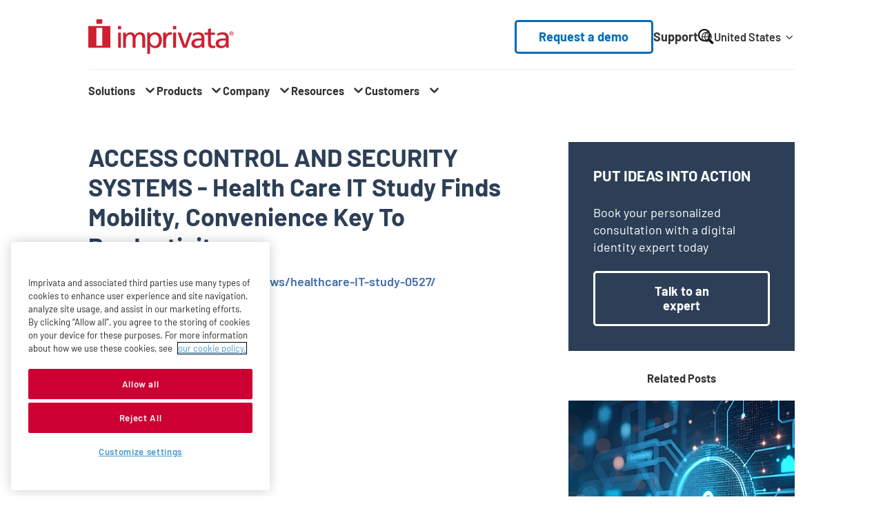

--- FILE ---
content_type: text/html; charset=UTF-8
request_url: https://www.imprivata.com/uk/node/2280
body_size: 114472
content:
<!DOCTYPE html>
<html dir="ltr" lang="en-gb" prefix="og: https://ogp.me/ns#">
  <head>
    <meta charset="utf-8" />
<meta name="be:drupal" content="1.3.7" />

<!-- be_ixf, sdk, gho-->
<meta name="be:sdk" content="php_sdk_1.5.15" />
<meta name="be:timer" content="36ms" />
<meta name="be:orig_url" content="https%3A%2F%2Fwww.imprivata.com%2Fuk%2Fnode%2F2280" />
<meta name="be:norm_url" content="https%3A%2F%2Fwww.imprivata.com%2Fuk%2Fnode%2F2280" />
<meta name="be:capsule_url" content="https%3A%2F%2Fixfd1-api.bc0a.com%2Fapi%2Fixf%2F1.0.0%2Fget_capsule%2Ff00000000299772%2F0932676173" />
<meta name="be:api_dt" content="-05:00y_2025;-05:00m_12;-05:00d_04;-05:00h_09;-05:00mh_10;p_epoch:1764857449418" />
<meta name="be:mod_dt" content="-05:00y_2025;-05:00m_12;-05:00d_04;-05:00h_09;-05:00mh_10;p_epoch:1764857449418" />
<meta name="be:diag" content="FKwQVM1kx3N68wIVreEpdYnCBAtPysbv24mbpD1Tx6CTMY26LNqoU4SzVIpUaWIv3t364ymvnEe827JgrGTwcewjlaBWITfrn/gL7jOymZlrcBjKkgAZAwJt8KTxyhG+nTfk5tgQ2BrAUtkUT0InPweQKnOxMGWmUdCS/Sa/g+QPU1wdGH5KyI12gTGyFlfsHDgcaQq2Q7TPn6YnEZNGUhji54RRSMunbZKhqSsfvdU7+PecsNt5clC7MplvIRTDvvYKtJIzG2Int630Bhrkl4TbnjL+NXXJJKpdJmYRcl90sMv5OYmVrxTyb+nTwSQhMrtHYeuuKG3kfyB6j9Snn4JC46Fc/W1o0PVedZhNe2Rl4a/9Mkcc+IWUu8tq8isoQCVSH8x2vyvcnIKnkROsZB2qThBByClu5fq4829Vuzp2+VOYk29d127xJhu6Q0omrWWnSGG09MktpPSUSNRXTHtZp2KN2dm0uXCjWDEYX5QVHqYYiuGNTBytk3nltRsEjUojLBNj1FtMhmB/nzQwTekSRnMwilLtBosMcM6s81BrjRYLJf8lxL+JpXkCNvYOTI3ZNOuTQUoXsSuOwxgpyf1edk7v5339B3punyH5I2x90p0pFESBQgi3vztaQ03Og6Ib4JGXmAl/JYVanmC3djh1wHmYO/JqjDj2Cf2FrRZ8dYjiC/vieEhDlMFWAXsXFJIqj+Ln7lR5fDTZwdHm3NdtfD2ETUkBzGfy8RXgim89ayyN/cy7809qTEf4D9za/b3uw0OoIZo+ESdbIWwUf2GR6W7mT39hbblqGKOuB5tajq+aOzPGgx5+pQlYJnYGsGXRqwNahP0gbplc8P7vRCIBCijvD8MlgzDmoVnQzI2RQg+TiD1yzn7BHfFsfZQ95AIMqhhk5+YsNt/oPxwfwF2JBOMfWfv4BBAYIL4JTwv7v41XCZSWISRcAxgNe24yAcssu+6WCo8UC7KKe6VTNv4gva0ju8TCMiDYOaX/R+pGAkV6YImLSep5rKhMp0UljTu8oMZaO+vtG+fSPd0OikUnDfClLtGlDr6umYLcYjH3/kfNv/AUmta4NRYKmWmHfe2g+uh2BMdIBvmYt/dFq2EINVRXgeK0/xw/Ezq7X4YRuWZkGT1Te1vWLVD2y5DeRDIm/wzz6xvy6sEmjmXMSkKK7rj5KF20RINYPe2MHVfNd1akwtFOmx3jlsamhY/v0ZbhJTrmWREUDrY5qiF79u+Nl8fxs5rT9dLcvIxIm0g8UZS2IC44Rf+Nzidttx9sLmLa2ANQ3+T9MxPmP3QDJk5zHY95qw7QpWWZf525Uuv/e54VIV5gz3Z/dpgWKGe4WHgqnyMNpdF3/Emyh+brnGnA6kETLPzBMALzRgiO7566u4bmcgLDcozWDP1FV4SKqkipx6CNT9ppuwjBkbD6vabt1jsRv5m96uhjFweYwH7VEsTVSQj2KQk6iLdZ+AXPDiiYuw719kUdDNuiPjR6lPHEdD8I2tSf9FmmYhjaE+t9CpNLOHH+bbZwG+Ans5A3u5tKwE/gAoSPe0hqr1KYqb4N6+WOOuKN2EtbvXZ2Ud9V4kV8AqUk74xUzsh33fA9jtLLdpFiyPATlS5DdpODibzlylrg52BWDtgTk4/sVbN/YYerHETESZoWG/IyLpRXmIa77G7MbrlzUovI/pkUpNIXhXpVcCAuCG8tioFPzqPDjd4B8WO7zPyoibfqPaIOcNkq92/BIU1Bzz8lHINMdsdzoqLGh9ZDNtpp29UlHBp1CrHIu0UN5Rs0wv6CC1fsbfCVpu8Ch8txdxvhN3UOn2YUNvUqj1KaJn0O/fdfrWDXeQ9TYT5wWOny+T+AZR0dFZG9Squf2qqLh6cpN7AN6UpE9gGAGkjfKYX60GENJGPCAUz3iHXhqZ2cb39CEDyGf0blsbs7w6Aw25CL/sYkI725dZQw4trXfCC3OnG5V/WGip7nGpCgB9jv5F7DTK6YPBYcHev9kGt7fFCct5KP1PEeXvndrv7O72zxoxwgBaL9yVmUuPFFnn6kNjGhPJgm4cNYdPQv+Z2Xo3lX4D9Ifuk9ANFEIs3podAQw6tKjxaz+f5uVvobWo1vONd/nAH4I1x9Cn/r2Dm+tKuboygInP447DJv9GVyK00wzcx99O3LkQO1cKMYwSYCWGoXyPdDVTWkrWS+6ehRz3FEySa2FV8wCw+/OPNlSJqY8QgH9oUmw9ZfgYolkSvTtmszk7CiqB7U4WOvP8ohErRPftTrKh64U+WZ2KvFWfG0dOTkGHBKO/senY0GnrpE6aTMGANBmxUZW6MNFhhAiVxeztU9c0lilirv7KOwM88zxhjxivgPxgA2nleJ1l7Ie2O20WEqE7s8EREixs2abAG1OBD5Y3I1UNqeN4QHtOQx0nbPGKvzjz5WVhGdiedtfsgStIMhsr8x6T6+RAAMJu3T4O522OYuT+GnbBM0wjzDCK4vM0k=" />
<meta name="be:messages" content="false" />
<script type="text/javascript">if (window.BEJSSDKObserver === undefined) {
  (function(BEJSSDKObserver, $, undefined) {
    var observer = void 0;
    var listeners = [];
    var readySet = [];
    var doc = window.document;
    var MutationObserver = window.MutationObserver || window.WebKitMutationObserver;

    function checkSelector(selector, fn, indexList) {
      var elements = doc.querySelectorAll(selector);

    for (var i = 0, len = elements.length; i < len; i++) {
      /* -1 means all instances */
      if (indexList != -1 && !(i in indexList)) {
        continue;
      }
      var element = elements[i];
      for (var j = 0; j < readySet.length; j++) {
        if (readySet[j] == element.className || readySet[j] == element.id) {
          return;
        }
      }
      if (element.className) {
        readySet.push(element.className);
      }
      if (element.id) {
        readySet.push(element.id);
      }

      if (!element.ready || MutationObserver==null) {
        element.ready = true;
        fn.call(element, element);
      }
    }
  }

  function checkListeners() {
    listeners.forEach(function (listener) {
      return checkSelector(listener.selector, listener.fn, listener.indexList);
    });
  }

  function removeListener(selector, fn) {
    var i = listeners.length;
    while (i--) {
      var listener = listeners[i];
      if (listener.selector === selector && listener.fn === fn) {
        listeners.splice(i, 1);
        if (!listeners.length && observer) {
          observer.disconnect();
          observer = null;
        }
      }
    }
  }

/**
 * Fire event on first js selector
 * @param selector string to watch on
 * @param fn       callback function
 * @param index_list can be undefined which means only first one
 *                   or -1 which means all
 *                   or a list of allowable indexes
 */
 BEJSSDKObserver.jsElementReady = function(selector, fn, index_list) {
  if (index_list === undefined) {
    index_list = [];
    index_list.push(0);
  }

  if (MutationObserver != null) {
    if (!observer) {
      observer = new MutationObserver(checkListeners);
      observer.observe(doc.documentElement, {
        childList: true,
        subtree: true
      });
    }
    listeners.push({ selector: selector, fn: fn, indexList: index_list });
  } else {
    /* <= IE8 */
    if (!document.addEventListener) {
      /* log("<=IE8 attachEvent assignment"); */
      document.addEventListener = document.attachEvent;
    }
    document.addEventListener("DOMContentLoaded", function(event) {
      var elements = doc.querySelectorAll(selector);
      for (var i = 0, len = elements.length; i < len; i++) {
        /* -1 means all instances */
        if (index_list != -1 && !(i in index_list)) {
          continue;
        }
        var element = elements[i];
        element.ready = true;
        fn.call(element, element);
      }
    });
  }

  checkSelector(selector, fn, index_list);
  return function () {
    return removeListener(selector, fn);
  };
};
}(window.BEJSSDKObserver = window.BEJSSDKObserver || {}));
}
var jsElementReady = window.BEJSSDKObserver.jsElementReady;

if (window.BELinkBlockGenerator === undefined) {
  (function(BELinkBlockGenerator, $, undefined) {
    BELinkBlockGenerator.MAXIMUM_HEADLINE_LENGTH = 100;
    BELinkBlockGenerator.MAXIMUM_DESC_LENGTH = 200;

    BELinkBlockGenerator.IND_LINK_BLOCK_TYPE_URL_TYPE = 0;
    BELinkBlockGenerator.IND_LINK_BLOCK_TYPE_HEADLINE_TYPE = 1;
    BELinkBlockGenerator.IND_LINK_BLOCK_TYPE_DESCRIPTION_TYPE = 2;
    BELinkBlockGenerator.IND_LINK_BLOCK_TYPE_IMAGE_TYPE = 3;

    BELinkBlockGenerator.REPLACEMENT_STRATEGY_OVERWRITE = 0;
    BELinkBlockGenerator.REPLACEMENT_STRATEGY_POST_APPEND_ELEMENT = 1;
    BELinkBlockGenerator.REPLACEMENT_STRATEGY_PRE_APPEND_ELEMENT = 2;
    BELinkBlockGenerator.REPLACEMENT_STRATEGY_PRE_APPEND_PARENT = 3;

    BELinkBlockGenerator.setMaximumHeadlineLength = function(length) {
      BELinkBlockGenerator.MAXIMUM_HEADLINE_LENGTH = length;
    };

    BELinkBlockGenerator.setMaximumDescriptionLength = function(length) {
      BELinkBlockGenerator.MAXIMUM_DESC_LENGTH = length;
    };

    BELinkBlockGenerator.generateIndividualLinks = function(parentElement, linkStructure, link) {
      var link_level_element_tag = linkStructure[0];
      var link_level_element = document.createElement(link_level_element_tag);
      var link_attribute_dictionary = linkStructure[1];
      var allowable_elements = linkStructure[2];
      var children_link_structures = linkStructure[3];
      for (var link_attribute_key in link_attribute_dictionary) {
        link_level_element.setAttribute(link_attribute_key, link_attribute_dictionary[link_attribute_key]);
      }

      var added_something = false;
      if (allowable_elements.indexOf(BELinkBlockGenerator.IND_LINK_BLOCK_TYPE_URL_TYPE)>=0) {
        link_level_element.setAttribute('href', link.url);
        added_something = true;
      }
      if (allowable_elements.indexOf(BELinkBlockGenerator.IND_LINK_BLOCK_TYPE_HEADLINE_TYPE)>=0 && link.h1) {
        var headline_text = link.h1;
        if (headline_text.length > BELinkBlockGenerator.MAXIMUM_HEADLINE_LENGTH) {
          headline_text = headline_text.substring(0, BELinkBlockGenerator.MAXIMUM_HEADLINE_LENGTH) + '...';
        }
        var text_node = document.createTextNode(headline_text);
        link_level_element.appendChild(text_node);
        added_something = true;
      }
      if (allowable_elements.indexOf(BELinkBlockGenerator.IND_LINK_BLOCK_TYPE_DESCRIPTION_TYPE)>=0 && link.desc) {
        var desc_text = link.desc;
        if (desc_text.length > BELinkBlockGenerator.MAXIMUM_DESC_LENGTH) {
          desc_text = desc_text.substring(0, BELinkBlockGenerator.MAXIMUM_DESC_LENGTH) + '...';
        }
        var text_node = document.createTextNode(desc_text);
        link_level_element.appendChild(text_node);
        added_something = true;
      }
      if (allowable_elements.indexOf(BELinkBlockGenerator.IND_LINK_BLOCK_TYPE_IMAGE_TYPE)>=0 && link.image) {
        link_level_element.setAttribute('src', link.image);
        added_something = true;
      }
/**
    don't emit for empty links, desc, headline, image
    except for parent structures where allowable_length=0
    */
    if (!added_something && allowable_elements.length != 0) {

      return;
    }
    /* go depth first */
    for (var childrenIndex=0; childrenIndex<children_link_structures.length; childrenIndex++) {
      var childLinkStructure = children_link_structures[childrenIndex];
      BELinkBlockGenerator.generateIndividualLinks(link_level_element, childLinkStructure, link);
    }
    parentElement.appendChild(link_level_element);
  };

  BELinkBlockGenerator.insertLinkBlocks = function(targetElement, replacementStrategy, overallStructure, linkStructure, links,
                                                   titleStructure) {
    if (targetElement == null) {
      return;
    }

    if (replacementStrategy == BELinkBlockGenerator.REPLACEMENT_STRATEGY_OVERWRITE) {
      while (targetElement.firstChild) {
        targetElement.removeChild(targetElement.firstChild);
      }
    }

    var previousElement = targetElement;
    for (var i=0;i<overallStructure.length;i++) {
      var level_definition = overallStructure[i];
      var level_element_tag = level_definition[0];
      var level_element = document.createElement(level_element_tag);
      var attribute_dictionary = level_definition[1];
      for (var attribute_key in attribute_dictionary) {
        level_element.setAttribute(attribute_key, attribute_dictionary[attribute_key]);
      }

      /* need to place title structure */
      if (titleStructure && titleStructure[0] == i) {
        var title_element_tag = titleStructure[1];
        var title_element = document.createElement(title_element_tag);
        var title_attribute_dictionary = titleStructure[2];
        var title_text_content = titleStructure[3];
        for (var title_attribute_key in title_attribute_dictionary) {
          title_element.setAttribute(title_attribute_key, title_attribute_dictionary[title_attribute_key]);
        }

        var title_text_node = document.createTextNode(title_text_content);
        title_element.appendChild(title_text_node);


        level_element.appendChild(title_element);
      }

      /* last level place links */
      if (i == overallStructure.length-1) {
        for (var link_i=0; link_i < links.length; link_i++) {
          var link = links[link_i];
          for (var linkStructureIndex=0;linkStructureIndex < linkStructure.length; linkStructureIndex++) {
            BELinkBlockGenerator.generateIndividualLinks(level_element, linkStructure[linkStructureIndex], link)
          }
        }
      }

      /* first level child we need to check placement */
      if (previousElement == targetElement) {
        if (replacementStrategy == BELinkBlockGenerator.REPLACEMENT_STRATEGY_PRE_APPEND_ELEMENT) {
          /* 2 means insert right before */
          previousElement.insertBefore(level_element, targetElement.firstChild);
        } else if (replacementStrategy == BELinkBlockGenerator.REPLACEMENT_STRATEGY_PRE_APPEND_PARENT) {
          /* 3 means insert right before at parent level */
          var parentElement = previousElement.parentElement;
          parentElement.insertBefore(level_element, previousElement);
        } else {
          previousElement.appendChild(level_element);
        }
      } else {
        previousElement.appendChild(level_element);
      }
      previousElement = level_element;
    }
  };
}(window.BELinkBlockGenerator = window.BELinkBlockGenerator || {}))
};
</script>
<style>
.be-ix-link-block{background-color: #efefef; text-decoration: none;}
.be-ix-link-block .be-related-link-container {background-color: #efefef; padding-bottom: 2.5rem;}
.be-ix-link-block .be-related-link-container .be-label {margin: 0;color: white; font-weight: 700; font-size: 2rem; line-height: 1rem; font-family: "Barlow","Helvetica Neue","Helvetica","Arial",sans-serif;}
.be-ix-link-block .be-related-link-container .be-list { display: inline-block; list-style: none;margin: 0; padding: 0;}
.be-ix-link-block .be-related-link-container .be-list .be-list-item {display: inline-block;margin-right: 20px;margin-bottom: 6px;text-decoration: none;}
.be-ix-link-block .be-related-link-container .be-list .be-list-item .be-related-link {font-weight: 400; color: #fff; font-size: 1.5rem; transition: all .22s ease-in-out; text-decoration: none; text-transform: capitalize; color: #006cba;}
.be-ix-link-block .be-related-link-container .be-list .be-list-item .be-related-link:hover {background-size: 100% 0.15em; text-decoration: none; color: rgba(0, 76, 130, .6); }
.be-ix-link-block .be-related-link-container .be-list .be-list-item:last-child { margin-right: 0;text-decoration: none;}

@media (max-width: 767px) {
  .be-ix-link-block .be-related-link-container .be-label {width: 100%;margin-bottom: 10px;}
  .be-ix-link-block .be-related-link-container .be-list { display: block;width: 100%;}
  .be-ix-link-block .be-related-link-container .be-list .be-list-item {display: block;margin-right: 0;} }
@media (min-width: 768px) {
  .be-ix-link-block .be-related-link-container {display: flex;align-items: baseline;}
  .be-ix-link-block .be-related-link-container .be-label {display: inline-block;margin-right: 20px;flex-grow: 0;flex-shrink: 0;} }
</style>

 
<script data-cfasync="false" data-testmode="true" id="marvel" data-customerid="f00000000299772" src="https://marvel-b2-cdn.bc0a.com/marvel.js"></script>

<link rel="canonical" href="https://www.imprivata.com/company/press/access-control-and-security-systems-health-care-it-study-finds-mobility-convenience" />
<link rel="shortlink" href="https://www.imprivata.com/" />
<meta property="og:site_name" content="Imprivata" />
<meta property="og:type" content="Article" />
<meta property="og:url" content="https://www.imprivata.com/company/press/access-control-and-security-systems-health-care-it-study-finds-mobility-convenience" />
<meta property="og:title" content="ACCESS CONTROL AND SECURITY SYSTEMS - Health Care IT Study Finds Mobility, Convenience Key To Productivity" />
<meta property="personalization_node_id" content="2280" />
<meta name="Generator" content="Drupal 11 (https://www.drupal.org)" />
<meta name="MobileOptimized" content="width" />
<meta name="HandheldFriendly" content="true" />
<meta name="viewport" content="width=device-width, initial-scale=1.0" />
<script data-cfasync="false" type="text/javascript" id="vwoCode">window._vwo_code ||
      (function () {
      var w=window,
      d=document;
      if (d.URL.indexOf('__vwo_disable__') > -1 || w._vwo_code) {
      return;
      }
      var account_id=827707,
      version=2.2,
      settings_tolerance=2000,
      hide_element='body',
      background_color='white',
      hide_element_style = 'opacity:0 !important;filter:alpha(opacity=0) !important;background:' + background_color + ' !important;transition:none !important;',
      /* DO NOT EDIT BELOW THIS LINE */
      f=!1,v=d.querySelector('#vwoCode'),cc={};try{var e=JSON.parse(localStorage.getItem('_vwo_'+account_id+'_config'));cc=e&&'object'==typeof e?e:{}}catch(e){}function r(t){try{return decodeURIComponent(t)}catch(e){return t}}var s=function(){var e={combination:[],combinationChoose:[],split:[],exclude:[],uuid:null,consent:null,optOut:null},t=d.cookie||'';if(!t)return e;for(var n,i,o=/(?:^|;s*)(?:(_vis_opt_exp_(d+)_combi=([^;]*))|(_vis_opt_exp_(d+)_combi_choose=([^;]*))|(_vis_opt_exp_(d+)_split=([^:;]*))|(_vis_opt_exp_(d+)_exclude=[^;]*)|(_vis_opt_out=([^;]*))|(_vwo_global_opt_out=[^;]*)|(_vwo_uuid=([^;]*))|(_vwo_consent=([^;]*)))/g;null!==(n=o.exec(t));)try{n[1]?e.combination.push({id:n[2],value:r(n[3])}):n[4]?e.combinationChoose.push({id:n[5],value:r(n[6])}):n[7]?e.split.push({id:n[8],value:r(n[9])}):n[10]?e.exclude.push({id:n[11]}):n[12]?e.optOut=r(n[13]):n[14]?e.optOut=!0:n[15]?e.uuid=r(n[16]):n[17]&&(i=r(n[18]),e.consent=i&&3<=i.length?i.substring(0,3):null)}catch(e){}return e}();function i(){var e=function(){if(w.VWO&&Array.isArray(w.VWO))for(var e=0;e<w.VWO.length;e++){var t=w.VWO[e];if(Array.isArray(t)&&('setVisitorId'===t[0]||'setSessionId'===t[0]))return!0}return!1}(),t='a='+account_id+'&u='+encodeURIComponent(w._vis_opt_url||d.URL)+'&vn='+version+('undefined'!=typeof platform?'&p='+platform:'')+'&st='+w.performance.now();e||((n=function(){var e,t=[],n={},i=w.VWO&&w.VWO.appliedCampaigns||{};for(e in i){var o=i[e]&&i[e].v;o&&(t.push(e+'-'+o+'-1'),n[e]=!0)}if(s&&s.combination)for(var r=0;r<s.combination.length;r++){var a=s.combination[r];n[a.id]||t.push(a.id+'-'+a.value)}return t.join('|')}())&&(t+='&c='+n),(n=function(){var e=[],t={};if(s&&s.combinationChoose)for(var n=0;n<s.combinationChoose.length;n++){var i=s.combinationChoose[n];e.push(i.id+'-'+i.value),t[i.id]=!0}if(s&&s.split)for(var o=0;o<s.split.length;o++)t[(i=s.split[o]).id]||e.push(i.id+'-'+i.value);return e.join('|')}())&&(t+='&cc='+n),(n=function(){var e={},t=[];if(w.VWO&&Array.isArray(w.VWO))for(var n=0;n<w.VWO.length;n++){var i=w.VWO[n];if(Array.isArray(i)&&'setVariation'===i[0]&&i[1]&&Array.isArray(i[1]))for(var o=0;o<i[1].length;o++){var r,a=i[1][o];a&&'object'==typeof a&&(r=a.e,a=a.v,r&&a&&(e[r]=a))}}for(r in e)t.push(r+'-'+e[r]);return t.join('|')}())&&(t+='&sv='+n)),s&&s.optOut&&(t+='&o='+s.optOut);var n=function(){var e=[],t={};if(s&&s.exclude)for(var n=0;n<s.exclude.length;n++){var i=s.exclude[n];t[i.id]||(e.push(i.id),t[i.id]=!0)}return e.join('|')}();return n&&(t+='&e='+n),s&&s.uuid&&(t+='&id='+s.uuid),s&&s.consent&&(t+='&consent='+s.consent),w.name&&-1<w.name.indexOf('_vis_preview')&&(t+='&pM=true'),w.VWO&&w.VWO.ed&&(t+='&ed='+w.VWO.ed),t}code={nonce:v&&v.nonce,library_tolerance:function(){return'undefined'!=typeof library_tolerance?library_tolerance:void 0},settings_tolerance:function(){return cc.sT||settings_tolerance},hide_element_style:function(){return'{'+(cc.hES||hide_element_style)+'}'},hide_element:function(){return performance.getEntriesByName('first-contentful-paint')[0]?'':'string'==typeof cc.hE?cc.hE:hide_element},getVersion:function(){return version},finish:function(e){var t;f||(f=!0,(t=d.getElementById('_vis_opt_path_hides'))&&t.parentNode.removeChild(t),e&&((new Image).src='https://dev.visualwebsiteoptimizer.com/ee.gif?a='+account_id+e))},finished:function(){return f},addScript:function(e){var t=d.createElement('script');t.type='text/javascript',e.src?t.src=e.src:t.text=e.text,v&&t.setAttribute('nonce',v.nonce),d.getElementsByTagName('head')[0].appendChild(t)},load:function(e,t){t=t||{};var n=new XMLHttpRequest;n.open('GET',e,!0),n.withCredentials=!t.dSC,n.responseType=t.responseType||'text',n.onload=function(){if(t.onloadCb)return t.onloadCb(n,e);200===n.status?_vwo_code.addScript({text:n.responseText}):_vwo_code.finish('&e=loading_failure:'+e)},n.onerror=function(){if(t.onerrorCb)return t.onerrorCb(e);_vwo_code.finish('&e=loading_failure:'+e)},n.send()},init:function(){var e,t=this.settings_tolerance();w._vwo_settings_timer=setTimeout(function(){_vwo_code.finish()},t),'body'!==this.hide_element()?(n=d.createElement('style'),e=(t=this.hide_element())?t+this.hide_element_style():'',t=d.getElementsByTagName('head')[0],n.setAttribute('id','_vis_opt_path_hides'),v&&n.setAttribute('nonce',v.nonce),n.setAttribute('type','text/css'),n.styleSheet?n.styleSheet.cssText=e:n.appendChild(d.createTextNode(e)),t.appendChild(n)):(n=d.getElementsByTagName('head')[0],(e=d.createElement('div')).style.cssText='z-index: 2147483647 !important;position: fixed !important;left: 0 !important;top: 0 !important;width: 100% !important;height: 100% !important;background:'+background_color+' !important;',e.setAttribute('id','_vis_opt_path_hides'),e.classList.add('_vis_hide_layer'),n.parentNode.insertBefore(e,n.nextSibling));var n='https://dev.visualwebsiteoptimizer.com/j.php?'+i();-1!==w.location.search.indexOf('_vwo_xhr')?this.addScript({src:n}):this.load(n+'&x=true',{l:1})}};w._vwo_code=code;code.init();})();</script>
<script type="application/ld+json">{
    "@context": "https://schema.org",
    "@graph": [
        {
            "@type": "Article",
            "headline": "ACCESS CONTROL AND SECURITY SYSTEMS - Health Care IT Study Finds Mobility, Convenience Key To Productivity",
            "name": "ACCESS CONTROL AND SECURITY SYSTEMS - Health Care IT Study Finds Mobility, Convenience Key To Productivity",
            "datePublished": "2012-01-25T11:41:32-0500",
            "dateModified": "2020-05-13T16:59:48-0400"
        }
    ]
}</script>
<link rel="icon" href="/themes/imprivata/images/favicon-v2.ico" type="image/vnd.microsoft.icon" />
<link rel="alternate" hreflang="en-us" href="https://www.imprivata.com/company/press/access-control-and-security-systems-health-care-it-study-finds-mobility-convenience" />
<link rel="alternate" hreflang="x-default" href="https://www.imprivata.com/company/press/access-control-and-security-systems-health-care-it-study-finds-mobility-convenience" />

    <title>ACCESS CONTROL AND SECURITY SYSTEMS - Health Care IT Study Finds Mobility, Convenience Key To Productivity | Imprivata UK</title>
    <link rel="stylesheet" media="all" href="/core/assets/vendor/jquery.ui/themes/base/core.css?t96r1u" />
<link rel="stylesheet" media="all" href="/core/assets/vendor/jquery.ui/themes/base/controlgroup.css?t96r1u" />
<link rel="stylesheet" media="all" href="/core/assets/vendor/jquery.ui/themes/base/autocomplete.css?t96r1u" />
<link rel="stylesheet" media="all" href="/core/assets/vendor/jquery.ui/themes/base/menu.css?t96r1u" />
<link rel="stylesheet" media="all" href="/core/assets/vendor/jquery.ui/themes/base/checkboxradio.css?t96r1u" />
<link rel="stylesheet" media="all" href="/core/assets/vendor/jquery.ui/themes/base/resizable.css?t96r1u" />
<link rel="stylesheet" media="all" href="/core/assets/vendor/jquery.ui/themes/base/button.css?t96r1u" />
<link rel="stylesheet" media="all" href="/core/assets/vendor/jquery.ui/themes/base/dialog.css?t96r1u" />
<link rel="stylesheet" media="all" href="/core/misc/components/progress.module.css?t96r1u" />
<link rel="stylesheet" media="all" href="/core/misc/components/ajax-progress.module.css?t96r1u" />
<link rel="stylesheet" media="all" href="/core/misc/components/autocomplete-loading.module.css?t96r1u" />
<link rel="stylesheet" media="all" href="/core/modules/system/css/components/align.module.css?t96r1u" />
<link rel="stylesheet" media="all" href="/core/modules/system/css/components/container-inline.module.css?t96r1u" />
<link rel="stylesheet" media="all" href="/core/modules/system/css/components/clearfix.module.css?t96r1u" />
<link rel="stylesheet" media="all" href="/core/modules/system/css/components/hidden.module.css?t96r1u" />
<link rel="stylesheet" media="all" href="/core/modules/system/css/components/js.module.css?t96r1u" />
<link rel="stylesheet" media="all" href="/core/modules/ckeditor5/css/ckeditor5.dialog.fix.css?t96r1u" />
<link rel="stylesheet" media="all" href="/core/assets/vendor/jquery.ui/themes/base/theme.css?t96r1u" />
<link rel="stylesheet" media="all" href="/modules/contrib/better_exposed_filters/css/better_exposed_filters.css?t96r1u" />
<link rel="stylesheet" media="all" href="/modules/contrib/extlink/css/extlink.css?t96r1u" />
<link rel="stylesheet" media="all" href="/modules/contrib/search_api_autocomplete/css/search_api_autocomplete.css?t96r1u" />
<link rel="stylesheet" media="all" href="/themes/imprivata/build/styles/base/base.css?t96r1u" />
<link rel="stylesheet" media="all" href="/themes/imprivata/build/styles/components/highlight-animation.css?t96r1u" />
<link rel="stylesheet" media="all" href="/themes/imprivata/build/styles/pages/article-detail-page.css?t96r1u" />
<link rel="stylesheet" media="all" href="/themes/imprivata/build/styles/pages/article-with-sidebar.css?t96r1u" />
<link rel="stylesheet" media="all" href="/themes/imprivata/build/styles/menus/header.css?t96r1u" />
<link rel="stylesheet" media="all" href="/themes/imprivata/build/styles/menus/header-2025-nav.css?t96r1u" />
<link rel="stylesheet" media="all" href="/themes/imprivata/build/styles/menus/language-switcher.css?t96r1u" />
<link rel="stylesheet" media="all" href="/themes/imprivata/build/styles/menus/footer.css?t96r1u" />
<link rel="stylesheet" media="all" href="/themes/imprivata/node_modules/aos/dist/aos.css?t96r1u" />
<link rel="stylesheet" media="all" href="/themes/imprivata/build/styles/components/feature-teaser-aside.css?t96r1u" />
<link rel="stylesheet" media="all" href="/themes/imprivata/build/styles/components/footnote-aside.css?t96r1u" />
<link rel="stylesheet" media="all" href="/themes/imprivata/build/styles/components/media-contact.css?t96r1u" />
<link rel="stylesheet" media="all" href="/themes/imprivata/build/styles/components/social-media.css?t96r1u" />

    <script type="application/json" data-drupal-selector="drupal-settings-json">{"path":{"baseUrl":"\/","pathPrefix":"uk\/","currentPath":"node\/2280","currentPathIsAdmin":false,"isFront":false,"currentLanguage":"en-gb"},"pluralDelimiter":"\u0003","suppressDeprecationErrors":true,"ajaxPageState":{"libraries":"[base64]","theme":"imprivata","theme_token":null},"ajaxTrustedUrl":{"\/uk\/search":true},"gtag":{"tagId":"","consentMode":true,"otherIds":[],"events":[],"additionalConfigInfo":[]},"gtm":{"tagId":null,"settings":{"data_layer":"dataLayer","include_classes":false,"allowlist_classes":"","blocklist_classes":"","include_environment":false,"environment_id":"","environment_token":""},"tagIds":["GTM-TXXMR73"]},"vwo":{"id":827707,"timeout_setting":2000,"testnull":null},"data":{"extlink":{"extTarget":true,"extTargetAppendNewWindowDisplay":true,"extTargetAppendNewWindowLabel":"(opens in a new window)","extTargetNoOverride":true,"extNofollow":false,"extTitleNoOverride":false,"extNoreferrer":true,"extFollowNoOverride":false,"extClass":"0","extLabel":"(link is external)","extImgClass":false,"extSubdomains":true,"extExclude":"","extInclude":"","extCssExclude":"","extCssInclude":"","extCssExplicit":"footer","extAlert":false,"extAlertText":"This link will take you to an external web site. We are not responsible for their content.","extHideIcons":false,"mailtoClass":"mailto","telClass":"tel","mailtoLabel":"(link sends email)","telLabel":"(link calls phone number)","extUseFontAwesome":false,"extIconPlacement":"before","extPreventOrphan":false,"extFaLinkClasses":"fa fa-external-link","extFaMailtoClasses":"fa fa-envelope-o","extAdditionalLinkClasses":"","extAdditionalMailtoClasses":"","extAdditionalTelClasses":"","extFaTelClasses":"fa fa-phone","allowedDomains":["security.imprivata.com"],"extExcludeNoreferrer":""}},"imprivata_utility":{"currentLangCode":"en-gb","langURL":{"en-us":"\/company\/press\/access-control-and-security-systems-health-care-it-study-finds-mobility-convenience","de":"\/de\/node\/2280","fr-fr":"\/fr\/node\/2280","en-gb":"\/uk\/node\/2280"}},"search_api_autocomplete":{"imprivata_solr_search":{"auto_submit":true,"min_length":2}},"user":{"uid":0,"permissionsHash":"b9269409f005bdef74f99f10d2199d37e9e385b657d2f7e29b564eb737e954f9"}}</script>
<script src="/core/assets/vendor/jquery/jquery.min.js?v=4.0.0-rc.1"></script>
<script src="/core/assets/vendor/once/once.min.js?v=1.0.1"></script>
<script src="/core/misc/drupalSettingsLoader.js?v=11.3.2"></script>
<script src="/core/misc/drupal.js?v=11.3.2"></script>
<script src="/core/misc/drupal.init.js?v=11.3.2"></script>
<script src="/modules/contrib/google_tag/js/gtag.js?t96r1u"></script>
<script src="/modules/contrib/google_tag/js/gtm.js?t96r1u"></script>
<script src="//cdn.cookielaw.org/consent/586c618b-b517-4fcb-9428-cc56d9d4ca2d/OtAutoBlock.js" async></script>
<script src="//cdn.cookielaw.org/scripttemplates/otSDKStub.js" async data-domain-script="586c618b-b517-4fcb-9428-cc56d9d4ca2d"></script>
<script src="/modules/custom/imprivata_personalization/js/onetrust.js?t96r1u" async></script>
<script src="https://plausible.io/js/script.file-downloads.hash.outbound-links.pageview-props.revenue.tagged-events.js" defer data-domain="imprivata.com"></script>
<script src="/modules/custom/imprivata_personalization/js/plausible.js?t96r1u" async></script>
<script src="https://www.onelink-edge.com/moxie.min.js" defer data-oljs="P6538-40E1-C8CF-59EB" referrerpolicy="no-referrer-when-downgrade"></script>

        <link rel="preload" as="font" type="font/woff2" href="/themes/imprivata/fonts/barlow-v12-latin/barlow-v12-latin-regular.woff2" crossorigin>
        <link rel="preload" as="font" type="font/woff2" href="/themes/imprivata/fonts/barlow-v12-latin/barlow-v12-latin-600.woff2" crossorigin>
        <link rel="preload" as="font" type="font/woff2" href="/themes/imprivata/fonts/barlow-v12-latin/barlow-v12-latin-700.woff2" crossorigin>
        <link rel="preload" as="font" type="font/woff" href="/themes/imprivata/fonts/iconography_v4g.woff" crossorigin>
      </head>
  <body class="page-node-type-article-news path-node page-node-type-article">
        <a href="#main-content" class="visually-hidden focusable">
      Skip to main content
    </a>
    <noscript><iframe src="https://www.googletagmanager.com/ns.html?id=GTM-TXXMR73"
                  height="0" width="0" style="display:none;visibility:hidden"></iframe></noscript>

      <div class="dialog-off-canvas-main-canvas" data-off-canvas-main-canvas>
    <div class="layout-container">

  

  <header class="main-nav-header">
    

          

<div class="header__container container header region region--header">
        <a href="/uk" rel="home" class="logo" aria-label="Go to the homepage">
    <img height="52" width="212" src="/themes/imprivata/images/logo_v2.svg" alt="Imprivata logo" />
  </a>
    <div id="block-contact" class="block block-menu-block block-menu-blockcontact">
  
    
      
              <ul>
              <li>
        <a href="/uk/request-demo" target="_self" data-drupal-link-system-path="node/105408">Request a demo</a>
              </li>
          <li>
        <a href="https://community.imprivata.com/" target="_blank">Support</a>
              </li>
        </ul>
  


  </div>
<div class="search">
  <button class="search__button search__button--open" aria-label="Open search" aria-expanded="false"
          aria-controls="search"></button>
</div>
<div class="search_wrapper">
  <div class="views-exposed-form bef-exposed-form search__field block block-views-exposed-filter-blocks block-views-exposed-filter-blocks-block" data-drupal-selector="views-exposed-form-imprivata-solr-search-imprivata-solr-search" id="search" aria-hidden="true">
    
        
          <form action="/uk/search" method="get" id="views-exposed-form-imprivata-solr-search-imprivata-solr-search" accept-charset="UTF-8">
  <div class="form--inline clearfix">
  <div class="js-form-item form-item js-form-type-search-api-autocomplete form-type-search-api-autocomplete js-form-item-text form-item-text">
      <label for="edit-text">Search</label>
        <input placeholder="Search" data-drupal-selector="edit-text" data-search-api-autocomplete-search="imprivata_solr_search" class="form-autocomplete form-text" data-autocomplete-path="/uk/search_api_autocomplete/imprivata_solr_search?display=imprivata_solr_search&amp;&amp;filter=text" type="text" id="edit-text" name="text" value="" size="30" maxlength="128" />

        </div>
<div class="js-form-item form-item js-form-type-select form-type-select js-form-item-page-type form-item-page-type">
      <label for="edit-page-type">Type</label>
        <select data-drupal-selector="edit-page-type" id="edit-page-type" name="page_type" class="form-select"><option value="All" selected="selected">All types</option><option value="article">Article</option><option value="event">Event</option><option value="page">General</option><option value="knowledge_hub">Knowledge Hub</option><option value="partner">Partner</option><option value="product">Product</option><option value="resource">Resource</option></select>
        </div>
<div class="js-form-item form-item js-form-type-select form-type-select js-form-item-sort-bef-combine form-item-sort-bef-combine">
      <label for="edit-sort-bef-combine">Sort by</label>
        <select data-drupal-selector="edit-sort-bef-combine" id="edit-sort-bef-combine" name="sort_bef_combine" class="form-select"><option value="search_api_relevance_DESC" selected="selected">Most relevant</option><option value="created_DESC">Newest first</option><option value="created_ASC">Oldest first</option><option value="title_ASC">Title (A-Z)</option><option value="title_DESC">Title (Z-A)</option></select>
        </div>
<div data-drupal-selector="edit-actions" class="form-actions js-form-wrapper form-wrapper" id="edit-actions"><input data-drupal-selector="edit-submit-imprivata-solr-search" type="submit" id="edit-submit-imprivata-solr-search" value="Search" class="button js-form-submit form-submit" />
</div>

</div>

</form>

            <button class="search__button search__button--close" aria-label="Close search" aria-expanded="false" aria-controls="search"></button>
  </div>
</div>

<details class="language-switcher-language-url" id="block-languageswitcher">
  <summary aria-label="Change the site language"><span>
          United Kingdom
      </span></summary>
  
  
      <div class="language-switcher__dropdown">
      <ul class="links"><li data-drupal-language="en" data-drupal-link-system-path="node/2280"><a href="/company/press/access-control-and-security-systems-health-care-it-study-finds-mobility-convenience" class="language-link" hreflang="en" data-drupal-link-system-path="node/2280">United States</a></li><li data-drupal-language="de" data-drupal-link-system-path="node/2280"><a href="/de/node/2280" class="language-link" hreflang="de" data-drupal-link-system-path="node/2280">DACH</a></li><li data-drupal-language="fr" data-drupal-link-system-path="node/2280"><a href="/fr/node/2280" class="language-link" hreflang="fr" data-drupal-link-system-path="node/2280">French</a></li><li data-drupal-language="en-gb" data-drupal-link-system-path="node/2280" class="is-active" aria-current="page"><a href="/uk/node/2280" class="language-link is-active" hreflang="en-gb" data-drupal-link-system-path="node/2280" aria-current="page">United Kingdom</a></li></ul>
    </div>
  </details>



<button class="menu__button" aria-label="Open menu" aria-expanded="false" aria-controls="mainnav">
  <span class="menu__button-inner">
    <span class="line"></span>
    <span class="line"></span>
    <span class="line"></span>
    <span class="line"></span>
  </span>
</button>

<nav id="mainnav"
      aria-labelledby="block-mainnav2025uk-menu" class="block block-menu navigation menu--main-nav-2025-uk header-main-menu">
            
  <p class="visually-hidden" id="block-mainnav2025uk-menu">Main Nav (2025) (UK)</p>
  

        
  <ul data-region="header" class="menu__links menu menu-level-0">
          
        
        <li class="menu-item menu-item--expanded menu-item-level-0 menu-item-solutions">
                                <button type="button">Solutions</button>
                                            
  
  <div class="menu_link_content menu-link-contentmain-nav-2025-uk view-mode-default menu-dropdown menu-dropdown-0 menu-type-default"
     aria-hidden="true">
              
  <ul class="menu menu-level-1">
          
        
        <li class="menu-item menu-item-level-1 mi-heading-bold mi-heading-large mi-column-blue mi-fractal-background mi-image-last">
                                
            <div class="field field--name-field-m-item-image field--type-entity-reference field--label-hidden field__item">  <img loading="eager" src="/sites/imprivata/files/2025-04/2025%20Ponemon%20iPad%202.png" width="373" height="553" alt="2025 Ponemon iPad" />

</div>
      
            <div class="menu-item-link-wrapper">
              
              <div class="menu-item-link-content">
                <span class="mi-heading-bold mi-heading-large mi-column-blue mi-fractal-background mi-image-last">The state of third-party access in cybersecurity</span>
                
                
            <div class="field field--name-field-m-item-long-description field--type-string-long field--label-hidden field__item">New research unveils the inherent cyber risk associated with third-party network access</div>
      
              </div>
            </div>
                                            
  
  <div class="menu_link_content menu-link-contentmain-nav-2025-uk view-mode-default menu-dropdown menu-dropdown-1 menu-type-default"
    >
              
      <div class="field field--name-field-m-item-cta field--type-link field--label-hidden field__items">
              <div class="field__item"><a href="/uk/2025-ponemon-report">Get the report</a></div>
          </div>
  
      </div>



                  </li>
                
        
        <li class="menu-item menu-item--expanded menu-item-level-1 mi-hidden-label">
                                <span class="mi-hidden-label">Left column</span>
                                            
  
  <div class="menu_link_content menu-link-contentmain-nav-2025-uk view-mode-default menu-dropdown menu-dropdown-1 menu-type-default"
    >
              
  <ul class="menu menu-level-2">
          
        
        <li class="menu-item menu-item--expanded menu-item-level-2 mi-heading-large mi-heading-underline">
                                <span class="mi-heading-large mi-heading-underline">By Objective</span>
                                            
  
  <div class="menu_link_content menu-link-contentmain-nav-2025-uk view-mode-default menu-dropdown menu-dropdown-2 menu-type-default"
    >
              
  <ul class="menu menu-level-3">
          
        
        <li class="menu-item menu-item-level-3">
                                <a href="/uk/solutions/move-passwordless-authentication" data-drupal-link-system-path="node/107136">Move to passwordless authentication</a>
                                            
  
  <div class="menu_link_content menu-link-contentmain-nav-2025-uk view-mode-default menu-dropdown menu-dropdown-3 menu-type-default"
    >
              
      </div>



                  </li>
                
        
        <li class="menu-item menu-item-level-3">
                                <a href="/uk/solutions/access-shared-devices-and-kiosks" data-drupal-link-system-path="node/107134">Access shared devices and kiosks</a>
                                            
  
  <div class="menu_link_content menu-link-contentmain-nav-2025-uk view-mode-default menu-dropdown menu-dropdown-3 menu-type-default"
    >
              
      </div>



                  </li>
                
        
        <li class="menu-item menu-item-level-3">
                                <a href="/uk/solutions/execute-shared-mobile-strategy" data-drupal-link-system-path="node/104202">Deploy shared mobile devices</a>
                                            
  
  <div class="menu_link_content menu-link-contentmain-nav-2025-uk view-mode-default menu-dropdown menu-dropdown-3 menu-type-default"
    >
              
      </div>



                  </li>
                
        
        <li class="menu-item menu-item-level-3">
                                <a href="/uk/solutions/secure-third-party-access" data-drupal-link-system-path="node/104352">Control third-party access</a>
                                            
  
  <div class="menu_link_content menu-link-contentmain-nav-2025-uk view-mode-default menu-dropdown menu-dropdown-3 menu-type-default"
    >
              
      </div>



                  </li>
                
        
        <li class="menu-item menu-item-level-3">
                                <a href="/uk/solutions/meet-cyber-insurance-requirements" data-drupal-link-system-path="node/104361">Address cyber insurance requirements</a>
                                            
  
  <div class="menu_link_content menu-link-contentmain-nav-2025-uk view-mode-default menu-dropdown menu-dropdown-3 menu-type-default"
    >
              
      </div>



                  </li>
                
        
        <li class="menu-item menu-item-level-3">
                                <a href="/uk/solutions/epr-optimisation" data-drupal-link-system-path="node/104357">Improve EPR workflows</a>
                                            
  
  <div class="menu_link_content menu-link-contentmain-nav-2025-uk view-mode-default menu-dropdown menu-dropdown-3 menu-type-default"
    >
              
      </div>



                  </li>
                
        
        <li class="menu-item menu-item-level-3">
                                <a href="/uk/solutions/protect-patient-privacy-safety" data-drupal-link-system-path="node/104364">Protect patient privacy</a>
                                            
  
  <div class="menu_link_content menu-link-contentmain-nav-2025-uk view-mode-default menu-dropdown menu-dropdown-3 menu-type-default"
    >
              
      </div>



                  </li>
                
        
        <li class="menu-item menu-item-level-3">
                                <a href="/uk/solutions/nis2" data-drupal-link-system-path="node/105097">Strengthen NIS2 compliance</a>
                                            
  
  <div class="menu_link_content menu-link-contentmain-nav-2025-uk view-mode-default menu-dropdown menu-dropdown-3 menu-type-default"
    >
              
      </div>



                  </li>
                
        
        <li class="menu-item menu-item-level-3">
                                <a href="/uk/solutions/identity-verification" data-drupal-link-system-path="node/107329">Face authentication and identity verification</a>
                                            
  
  <div class="menu_link_content menu-link-contentmain-nav-2025-uk view-mode-default menu-dropdown menu-dropdown-3 menu-type-default"
    >
              
      </div>



                  </li>
            </ul>



      </div>



                  </li>
            </ul>



      </div>



                  </li>
                
        
        <li class="menu-item menu-item--expanded menu-item-level-1 mi-hidden-label">
                                <span class="mi-hidden-label">Right column</span>
                                            
  
  <div class="menu_link_content menu-link-contentmain-nav-2025-uk view-mode-default menu-dropdown menu-dropdown-1 menu-type-default"
    >
              
  <ul class="menu menu-level-2">
          
        
        <li class="menu-item menu-item--expanded menu-item-level-2 mi-heading-large mi-heading-underline">
                                <span class="mi-heading-large mi-heading-underline">By Industry</span>
                                            
  
  <div class="menu_link_content menu-link-contentmain-nav-2025-uk view-mode-default menu-dropdown menu-dropdown-2 menu-type-default"
    >
              
  <ul class="menu menu-level-3">
          
        
        <li class="menu-item menu-item-level-3">
                                <a href="/uk/solutions/industries/for-healthcare" data-drupal-link-system-path="node/104315">Healthcare</a>
                                            
  
  <div class="menu_link_content menu-link-contentmain-nav-2025-uk view-mode-default menu-dropdown menu-dropdown-3 menu-type-default"
    >
              
      </div>



                  </li>
                
        
        <li class="menu-item menu-item-level-3">
                                <a href="/uk/solutions/industries/for-manufacturing" data-drupal-link-system-path="node/104312">Manufacturing</a>
                                            
  
  <div class="menu_link_content menu-link-contentmain-nav-2025-uk view-mode-default menu-dropdown menu-dropdown-3 menu-type-default"
    >
              
      </div>



                  </li>
                
        
        <li class="menu-item menu-item-level-3">
                                <a href="/uk/solutions/industries/for-financial-services" data-drupal-link-system-path="node/104314">Financial Services</a>
                                            
  
  <div class="menu_link_content menu-link-contentmain-nav-2025-uk view-mode-default menu-dropdown menu-dropdown-3 menu-type-default"
    >
              
      </div>



                  </li>
                
        
        <li class="menu-item menu-item-level-3">
                                <a href="/uk/solutions/industries/for-gaming" data-drupal-link-system-path="node/104313">Gaming</a>
                                            
  
  <div class="menu_link_content menu-link-contentmain-nav-2025-uk view-mode-default menu-dropdown menu-dropdown-3 menu-type-default"
    >
              
      </div>



                  </li>
                
        
        <li class="menu-item menu-item-level-3">
                                <a href="/uk/solutions/industries/for-transportation-and-logistics" data-drupal-link-system-path="node/104311">Transportation and Logistics</a>
                                            
  
  <div class="menu_link_content menu-link-contentmain-nav-2025-uk view-mode-default menu-dropdown menu-dropdown-3 menu-type-default"
    >
              
      </div>



                  </li>
            </ul>



      </div>



                  </li>
            </ul>



      </div>



                  </li>
            </ul>



      </div>



                  </li>
                
        
        <li class="menu-item menu-item--expanded menu-item-level-0 menu-item-products">
                                <button type="button">Products</button>
                                            
  
  <div class="menu_link_content menu-link-contentmain-nav-2025-uk view-mode-default menu-dropdown menu-dropdown-0 menu-type-default"
     aria-hidden="true">
              
  <ul class="menu menu-level-1">
          
        
        <li class="menu-item menu-item-level-1 mi-heading-bold mi-heading-large mi-column-blue mi-fractal-background mi-image-last">
                                
            <div class="field field--name-field-m-item-image field--type-entity-reference field--label-hidden field__item">  <img loading="eager" src="/sites/imprivata/files/2025-06/roadmap%20tablet.png" width="1868" height="1256" alt="Roadmaps" />

</div>
      
            <div class="menu-item-link-wrapper">
              
              <div class="menu-item-link-content">
                <span class="mi-heading-bold mi-heading-large mi-column-blue mi-fractal-background mi-image-last">Product roadmaps</span>
                
                
            <div class="field field--name-field-m-item-long-description field--type-string-long field--label-hidden field__item">Explore recently released features and future items.</div>
      
              </div>
            </div>
                                            
  
  <div class="menu_link_content menu-link-contentmain-nav-2025-uk view-mode-default menu-dropdown menu-dropdown-1 menu-type-default"
    >
              
      <div class="field field--name-field-m-item-cta field--type-link field--label-hidden field__items">
              <div class="field__item"><a href="/uk/resources/product-roadmaps">Learn more</a></div>
          </div>
  
      </div>



                  </li>
                
        
        <li class="menu-item menu-item--expanded menu-item-level-1 mi-hidden-label">
                                <span class="mi-hidden-label">Left column</span>
                                            
  
  <div class="menu_link_content menu-link-contentmain-nav-2025-uk view-mode-default menu-dropdown menu-dropdown-1 menu-type-default"
    >
              
  <ul class="menu menu-level-2">
          
        
        <li class="menu-item menu-item--expanded menu-item-level-2 mi-heading-large mi-heading-underline">
                                <span class="mi-heading-large mi-heading-underline">Core capabilities</span>
                                            
  
  <div class="menu_link_content menu-link-contentmain-nav-2025-uk view-mode-default menu-dropdown menu-dropdown-2 menu-type-default"
    >
              
  <ul class="menu menu-level-3">
          
        
        <li class="menu-item menu-item-level-3">
                                <a href="/uk/products/access-management/enterprise-access-management/single-sign-on" data-drupal-link-system-path="node/103306">Single Sign-On</a>
                                            
  
  <div class="menu_link_content menu-link-contentmain-nav-2025-uk view-mode-default menu-dropdown menu-dropdown-3 menu-type-default"
    >
              
      </div>



                  </li>
                
        
        <li class="menu-item menu-item-level-3">
                                <a href="/uk/products/access-management/enterprise-access-management/multifactor-authentication" data-drupal-link-system-path="node/104330">Multifactor Authentication</a>
                                            
  
  <div class="menu_link_content menu-link-contentmain-nav-2025-uk view-mode-default menu-dropdown menu-dropdown-3 menu-type-default"
    >
              
      </div>



                  </li>
                
        
        <li class="menu-item menu-item-level-3">
                                <a href="/uk/products/access-management/mobile-access" data-drupal-link-system-path="node/107066">Mobile Access</a>
                                            
  
  <div class="menu_link_content menu-link-contentmain-nav-2025-uk view-mode-default menu-dropdown menu-dropdown-3 menu-type-default"
    >
              
      </div>



                  </li>
                
        
        <li class="menu-item menu-item-level-3">
                                <a href="/uk/products/access-management/access-compliance" data-drupal-link-system-path="node/105697">User Behavior and Access Analytics</a>
                                            
  
  <div class="menu_link_content menu-link-contentmain-nav-2025-uk view-mode-default menu-dropdown menu-dropdown-3 menu-type-default"
    >
              
      </div>



                  </li>
                
        
        <li class="menu-item menu-item-level-3">
                                <a href="/uk/products/privileged-access-security/privileged-access-management" data-drupal-link-system-path="node/104321">Privileged Access Management</a>
                                            
  
  <div class="menu_link_content menu-link-contentmain-nav-2025-uk view-mode-default menu-dropdown menu-dropdown-3 menu-type-default"
    >
              
      </div>



                  </li>
                
        
        <li class="menu-item menu-item-level-3">
                                <a href="/uk/products/privileged-access-security/vendor-privileged-access-management" data-drupal-link-system-path="node/104323">Third Party Access Management</a>
                                            
  
  <div class="menu_link_content menu-link-contentmain-nav-2025-uk view-mode-default menu-dropdown menu-dropdown-3 menu-type-default"
    >
              
      </div>



                  </li>
                
        
        <li class="menu-item menu-item-level-3">
                                <a href="/uk/products/privileged-access-security/customer-privileged-access-management" data-drupal-link-system-path="node/104331">Remote Support</a>
                                            
  
  <div class="menu_link_content menu-link-contentmain-nav-2025-uk view-mode-default menu-dropdown menu-dropdown-3 menu-type-default"
    >
              
      </div>



                  </li>
                
        
        <li class="menu-item menu-item-level-3">
                                <a href="https://verosint.com">Identity Threat Detection and Response</a>
                                            
  
  <div class="menu_link_content menu-link-contentmain-nav-2025-uk view-mode-default menu-dropdown menu-dropdown-3 menu-type-default"
    >
              
      </div>



                  </li>
            </ul>



      </div>



                  </li>
            </ul>



      </div>



                  </li>
                
        
        <li class="menu-item menu-item--expanded menu-item-level-1 mi-hidden-label">
                                <span class="mi-hidden-label">Right column</span>
                                            
  
  <div class="menu_link_content menu-link-contentmain-nav-2025-uk view-mode-default menu-dropdown menu-dropdown-1 menu-type-default"
    >
              
  <ul class="menu menu-level-2">
          
        
        <li class="menu-item menu-item--expanded menu-item-level-2 mi-heading-large mi-heading-underline">
                                <span class="mi-heading-large mi-heading-underline">Healthcare capabilities</span>
                                            
  
  <div class="menu_link_content menu-link-contentmain-nav-2025-uk view-mode-default menu-dropdown menu-dropdown-2 menu-type-default"
    >
              
  <ul class="menu menu-level-3">
          
        
        <li class="menu-item menu-item-level-3">
                                <a href="/uk/products/access-management/access-compliance/patient-privacy-intelligence" data-drupal-link-system-path="node/104327">Patient Privacy Monitoring</a>
                                            
  
  <div class="menu_link_content menu-link-contentmain-nav-2025-uk view-mode-default menu-dropdown menu-dropdown-3 menu-type-default"
    >
              
      </div>



                  </li>
                
        
        <li class="menu-item menu-item-level-3">
                                <a href="/uk/products/access-management/medical-device-access-management" data-drupal-link-system-path="node/105653">Medical Device Access Management</a>
                                            
  
  <div class="menu_link_content menu-link-contentmain-nav-2025-uk view-mode-default menu-dropdown menu-dropdown-3 menu-type-default"
    >
              
      </div>



                  </li>
                
        
        <li class="menu-item menu-item-level-3">
                                <a href="/uk/products/access-management/patient-access" data-drupal-link-system-path="node/105426">Biometric Patient Authentication</a>
                                            
  
  <div class="menu_link_content menu-link-contentmain-nav-2025-uk view-mode-default menu-dropdown menu-dropdown-3 menu-type-default"
    >
              
      </div>



                  </li>
                
        
        <li class="menu-item menu-item-level-3">
                                <a href="/uk/products/access-management/enterprise-access-management/nhs-spine-access" data-drupal-link-system-path="node/105185">NHS Spine Access</a>
                                            
  
  <div class="menu_link_content menu-link-contentmain-nav-2025-uk view-mode-default menu-dropdown menu-dropdown-3 menu-type-default"
    >
              
      </div>



                  </li>
            </ul>



      </div>



                  </li>
            </ul>



      </div>



                  </li>
            </ul>



      </div>



                  </li>
                
        
        <li class="menu-item menu-item--expanded menu-item-level-0 menu-item-company">
                                <button type="button">Company</button>
                                            
  
  <div class="menu_link_content menu-link-contentmain-nav-2025-uk view-mode-default menu-dropdown menu-dropdown-0 menu-type-default"
     aria-hidden="true">
              
  <ul class="menu menu-level-1">
          
        
        <li class="menu-item menu-item-level-1 mi-heading-bold mi-heading-large mi-column-blue">
                                
            <div class="menu-item-link-wrapper">
              
              <div class="menu-item-link-content">
                <span class="mi-heading-bold mi-heading-large mi-column-blue">About us</span>
                
                
            <div class="field field--name-field-m-item-long-description field--type-string-long field--label-hidden field__item">We deliver simple and secure access management solutions for healthcare and other mission-critical industries to ensure every second of crucial work is both frictionless and secure.</div>
      
              </div>
            </div>
                                            
  
  <div class="menu_link_content menu-link-contentmain-nav-2025-uk view-mode-default menu-dropdown menu-dropdown-1 menu-type-default"
    >
              
      <div class="field field--name-field-m-item-cta field--type-link field--label-hidden field__items">
              <div class="field__item"><a href="/uk/company">See details</a></div>
              <div class="field__item"><a href="/uk/contact-us">Contact us</a></div>
          </div>
  
      </div>



                  </li>
                
        
        <li class="menu-item menu-item--expanded menu-item-level-1 mi-hidden-label">
                                <span class="mi-hidden-label">Left column</span>
                                            
  
  <div class="menu_link_content menu-link-contentmain-nav-2025-uk view-mode-default menu-dropdown menu-dropdown-1 menu-type-default"
    >
              
  <ul class="menu menu-level-2">
          
        
        <li class="menu-item menu-item--expanded menu-item-level-2 mi-heading-large mi-heading-underline">
                                <span class="mi-heading-large mi-heading-underline">Who we are</span>
                                            
  
  <div class="menu_link_content menu-link-contentmain-nav-2025-uk view-mode-default menu-dropdown menu-dropdown-2 menu-type-default"
    >
              
  <ul class="menu menu-level-3">
          
        
        <li class="menu-item menu-item-level-3">
                                <a href="/uk/company/culture" data-drupal-link-system-path="node/96951">Imprivata culture</a>
                                            
  
  <div class="menu_link_content menu-link-contentmain-nav-2025-uk view-mode-default menu-dropdown menu-dropdown-3 menu-type-default"
    >
              
      </div>



                  </li>
                
        
        <li class="menu-item menu-item-level-3">
                                <a href="/uk/company/corporate-responsibility" data-drupal-link-system-path="node/96956">Corporate responsibility</a>
                                            
  
  <div class="menu_link_content menu-link-contentmain-nav-2025-uk view-mode-default menu-dropdown menu-dropdown-3 menu-type-default"
    >
              
      </div>



                  </li>
                
        
        <li class="menu-item menu-item-level-3">
                                <a href="/uk/company/trust-and-security" data-drupal-link-system-path="node/101941">Trust and security</a>
                                            
  
  <div class="menu_link_content menu-link-contentmain-nav-2025-uk view-mode-default menu-dropdown menu-dropdown-3 menu-type-default"
    >
              
      </div>



                  </li>
                
        
        <li class="menu-item menu-item-level-3">
                                <a href="/uk/company/leadership" data-drupal-link-system-path="node/37596">Leadership</a>
                                            
  
  <div class="menu_link_content menu-link-contentmain-nav-2025-uk view-mode-default menu-dropdown menu-dropdown-3 menu-type-default"
    >
              
      </div>



                  </li>
            </ul>



      </div>



                  </li>
            </ul>



      </div>



                  </li>
                
        
        <li class="menu-item menu-item--expanded menu-item-level-1 mi-hidden-label">
                                <span class="mi-hidden-label">Right column</span>
                                            
  
  <div class="menu_link_content menu-link-contentmain-nav-2025-uk view-mode-default menu-dropdown menu-dropdown-1 menu-type-default"
    >
              
  <ul class="menu menu-level-2">
          
        
        <li class="menu-item menu-item--expanded menu-item-level-2 mi-heading-large mi-heading-underline">
                                <span class="mi-heading-large mi-heading-underline">What’s new</span>
                                            
  
  <div class="menu_link_content menu-link-contentmain-nav-2025-uk view-mode-default menu-dropdown menu-dropdown-2 menu-type-default"
    >
              
  <ul class="menu menu-level-3">
          
        
        <li class="menu-item menu-item-level-3">
                                <a href="/uk/company/newsroom" data-drupal-link-system-path="node/16614">Newsroom</a>
                                            
  
  <div class="menu_link_content menu-link-contentmain-nav-2025-uk view-mode-default menu-dropdown menu-dropdown-3 menu-type-default"
    >
              
      </div>



                  </li>
                
        
        <li class="menu-item menu-item-level-3">
                                <a href="/uk/company/newsroom/awards" data-drupal-link-system-path="node/19471">Awards and recognition</a>
                                            
  
  <div class="menu_link_content menu-link-contentmain-nav-2025-uk view-mode-default menu-dropdown menu-dropdown-3 menu-type-default"
    >
              
      </div>



                  </li>
                
        
        <li class="menu-item menu-item-level-3">
                                <a href="/uk/company/careers" data-drupal-link-system-path="node/104322">Careers</a>
                                            
  
  <div class="menu_link_content menu-link-contentmain-nav-2025-uk view-mode-default menu-dropdown menu-dropdown-3 menu-type-default"
    >
              
      </div>



                  </li>
            </ul>



      </div>



                  </li>
            </ul>



      </div>



                  </li>
            </ul>



      </div>



                  </li>
                
        
        <li class="menu-item menu-item--expanded menu-item-level-0 menu-item-resources">
                                <button type="button">Resources</button>
                                            
  
  <div class="menu_link_content menu-link-contentmain-nav-2025-uk view-mode-default menu-dropdown menu-dropdown-0 menu-type-default"
     aria-hidden="true">
              
  <ul class="menu menu-level-1">
          
        
        <li class="menu-item menu-item-level-1 mi-heading-bold mi-heading-large mi-column-blue mi-fractal-background">
                                
            <div class="menu-item-link-wrapper">
              
              <div class="menu-item-link-content">
                <span class="mi-heading-bold mi-heading-large mi-column-blue mi-fractal-background">Mobile technology in healthcare</span>
                
                
            <div class="field field--name-field-m-item-long-description field--type-string-long field--label-hidden field__item">This podcast episode, in partnership with Digital Health Networks, focuses on all things mobile technology in healthcare.</div>
      
              </div>
            </div>
                                            
  
  <div class="menu_link_content menu-link-contentmain-nav-2025-uk view-mode-default menu-dropdown menu-dropdown-1 menu-type-default"
    >
              
      <div class="field field--name-field-m-item-cta field--type-link field--label-hidden field__items">
              <div class="field__item"><a href="/uk/company/press/mobile-technology-healthcare">Learn more</a></div>
          </div>
  
      </div>



                  </li>
                
        
        <li class="menu-item menu-item--expanded menu-item-level-1 mi-hidden-label">
                                <span class="mi-hidden-label">Left column</span>
                                            
  
  <div class="menu_link_content menu-link-contentmain-nav-2025-uk view-mode-default menu-dropdown menu-dropdown-1 menu-type-default"
    >
              
  <ul class="menu menu-level-2">
          
        
        <li class="menu-item menu-item--expanded menu-item-level-2 mi-heading-large mi-heading-underline">
                                <span class="mi-heading-large mi-heading-underline">Events</span>
                                            
  
  <div class="menu_link_content menu-link-contentmain-nav-2025-uk view-mode-default menu-dropdown menu-dropdown-2 menu-type-default"
    >
              
  <ul class="menu menu-level-3">
          
        
        <li class="menu-item menu-item-level-3">
                                <a href="/uk/resources/events" data-drupal-link-system-path="node/34">Live events</a>
                                            
  
  <div class="menu_link_content menu-link-contentmain-nav-2025-uk view-mode-default menu-dropdown menu-dropdown-3 menu-type-default"
    >
              
      </div>



                  </li>
                
        
        <li class="menu-item menu-item-level-3">
                                <a href="/uk/resources?field_resource_type_value%5Bwebinar%5D=webinar" data-drupal-link-query="{&quot;field_resource_type_value&quot;:{&quot;webinar&quot;:&quot;webinar&quot;}}" data-drupal-link-system-path="node/104370">On-demand webinars</a>
                                            
  
  <div class="menu_link_content menu-link-contentmain-nav-2025-uk view-mode-default menu-dropdown menu-dropdown-3 menu-type-default"
    >
              
      </div>



                  </li>
            </ul>



      </div>



                  </li>
                
        
        <li class="menu-item menu-item--expanded menu-item-level-2 mi-heading-large mi-heading-underline">
                                <span class="mi-heading-large mi-heading-underline">Partners</span>
                                            
  
  <div class="menu_link_content menu-link-contentmain-nav-2025-uk view-mode-default menu-dropdown menu-dropdown-2 menu-type-default"
    >
              
  <ul class="menu menu-level-3">
          
        
        <li class="menu-item menu-item-level-3">
                                <a href="/uk/integrations/imprivata-access-management-alliance" data-drupal-link-system-path="node/105802">Integration partners</a>
                                            
  
  <div class="menu_link_content menu-link-contentmain-nav-2025-uk view-mode-default menu-dropdown menu-dropdown-3 menu-type-default"
    >
              
      </div>



                  </li>
                
        
        <li class="menu-item menu-item-level-3">
                                <a href="/uk/partners/resellers" data-drupal-link-system-path="node/104372">Resellers</a>
                                            
  
  <div class="menu_link_content menu-link-contentmain-nav-2025-uk view-mode-default menu-dropdown menu-dropdown-3 menu-type-default"
    >
              
      </div>



                  </li>
            </ul>



      </div>



                  </li>
            </ul>



      </div>



                  </li>
                
        
        <li class="menu-item menu-item--expanded menu-item-level-1 mi-hidden-label">
                                <span class="mi-hidden-label">Right column</span>
                                            
  
  <div class="menu_link_content menu-link-contentmain-nav-2025-uk view-mode-default menu-dropdown menu-dropdown-1 menu-type-default"
    >
              
  <ul class="menu menu-level-2">
          
        
        <li class="menu-item menu-item--expanded menu-item-level-2 mi-heading-large mi-heading-underline">
                                <span class="mi-heading-large mi-heading-underline">Resources</span>
                                            
  
  <div class="menu_link_content menu-link-contentmain-nav-2025-uk view-mode-default menu-dropdown menu-dropdown-2 menu-type-default"
    >
              
  <ul class="menu menu-level-3">
          
        
        <li class="menu-item menu-item-level-3">
                                <a href="/uk/blog" data-drupal-link-system-path="node/94826">Blog</a>
                                            
  
  <div class="menu_link_content menu-link-contentmain-nav-2025-uk view-mode-default menu-dropdown menu-dropdown-3 menu-type-default"
    >
              
      </div>



                  </li>
                
        
        <li class="menu-item menu-item-level-3">
                                <a href="/uk/resources?field_resource_type_value%5Banalyst%5D=analyst" data-drupal-link-query="{&quot;field_resource_type_value&quot;:{&quot;analyst&quot;:&quot;analyst&quot;}}" data-drupal-link-system-path="node/104370">Analyst reports</a>
                                            
  
  <div class="menu_link_content menu-link-contentmain-nav-2025-uk view-mode-default menu-dropdown menu-dropdown-3 menu-type-default"
    >
              
      </div>



                  </li>
                
        
        <li class="menu-item menu-item-level-3">
                                <a href="/uk/resources?field_resource_type_value%5Bcustomer%5D=customer" data-drupal-link-query="{&quot;field_resource_type_value&quot;:{&quot;customer&quot;:&quot;customer&quot;}}" data-drupal-link-system-path="node/104370">Case studies</a>
                                            
  
  <div class="menu_link_content menu-link-contentmain-nav-2025-uk view-mode-default menu-dropdown menu-dropdown-3 menu-type-default"
    >
              
      </div>



                  </li>
                
        
        <li class="menu-item menu-item-level-3">
                                <a href="/uk/resources?field_resource_type_value%5Bwhitepaper%5D=whitepaper" data-drupal-link-query="{&quot;field_resource_type_value&quot;:{&quot;whitepaper&quot;:&quot;whitepaper&quot;}}" data-drupal-link-system-path="node/104370">Whitepapers</a>
                                            
  
  <div class="menu_link_content menu-link-contentmain-nav-2025-uk view-mode-default menu-dropdown menu-dropdown-3 menu-type-default"
    >
              
      </div>



                  </li>
                
        
        <li class="menu-item menu-item-level-3">
                                <a href="/uk/resources?field_resource_type_value%5Bdatasheet%5D=datasheet" data-drupal-link-query="{&quot;field_resource_type_value&quot;:{&quot;datasheet&quot;:&quot;datasheet&quot;}}" data-drupal-link-system-path="node/104370">Datasheets</a>
                                            
  
  <div class="menu_link_content menu-link-contentmain-nav-2025-uk view-mode-default menu-dropdown menu-dropdown-3 menu-type-default"
    >
              
      </div>



                  </li>
                
        
        <li class="menu-item menu-item-level-3">
                                <a href="/uk/resources?field_resource_type_value%5Bvideo%5D=video" data-drupal-link-query="{&quot;field_resource_type_value&quot;:{&quot;video&quot;:&quot;video&quot;}}" data-drupal-link-system-path="node/104370">Videos</a>
                                            
  
  <div class="menu_link_content menu-link-contentmain-nav-2025-uk view-mode-default menu-dropdown menu-dropdown-3 menu-type-default"
    >
              
      </div>



                  </li>
                
        
        <li class="menu-item menu-item-level-3">
                                <a href="/uk/resources?field_resource_type_value%5Binfographic%5D=infographic" data-drupal-link-query="{&quot;field_resource_type_value&quot;:{&quot;infographic&quot;:&quot;infographic&quot;}}" data-drupal-link-system-path="node/104370">Infographics</a>
                                            
  
  <div class="menu_link_content menu-link-contentmain-nav-2025-uk view-mode-default menu-dropdown menu-dropdown-3 menu-type-default"
    >
              
      </div>



                  </li>
                
        
        <li class="menu-item menu-item-level-3">
                                <a href="/uk/resources" data-drupal-link-system-path="node/104370">All resources</a>
                                            
  
  <div class="menu_link_content menu-link-contentmain-nav-2025-uk view-mode-default menu-dropdown menu-dropdown-3 menu-type-default"
    >
              
      </div>



                  </li>
            </ul>



      </div>



                  </li>
            </ul>



      </div>



                  </li>
            </ul>



      </div>



                  </li>
                
        
        <li class="menu-item menu-item--expanded menu-item-level-0 menu-item-customers">
                                <button type="button">Customers</button>
                                            
  
  <div class="menu_link_content menu-link-contentmain-nav-2025-uk view-mode-default menu-dropdown menu-dropdown-0 menu-type-default"
     aria-hidden="true">
              
  <ul class="menu menu-level-1">
          
        
        <li class="menu-item menu-item-level-1 mi-heading-bold mi-heading-large mi-column-blue mi-hidden-label">
                                
            <div class="field field--name-field-m-item-image field--type-entity-reference field--label-hidden field__item">  <img loading="eager" src="/sites/imprivata/files/2025-05/Connect-logo.svg" alt="Connect logo" />

</div>
      
            <div class="menu-item-link-wrapper">
              
              <div class="menu-item-link-content">
                <span class="mi-heading-bold mi-heading-large mi-column-blue mi-hidden-label">Imprivata Connect</span>
                
                
            <div class="field field--name-field-m-item-long-description field--type-string-long field--label-hidden field__item">The Imprivata Connect Conference series brings together visionary minds from the Imprivata community for a day of networking and collaboration in the spirit of shaping the future of simple and secure access management for every digital identity.</div>
      
              </div>
            </div>
                                            
  
  <div class="menu_link_content menu-link-contentmain-nav-2025-uk view-mode-default menu-dropdown menu-dropdown-1 menu-type-default"
    >
              
      <div class="field field--name-field-m-item-cta field--type-link field--label-hidden field__items">
              <div class="field__item"><a href="/uk/connect">Learn more</a></div>
          </div>
  
      </div>



                  </li>
                
        
        <li class="menu-item menu-item--expanded menu-item-level-1 mi-hidden-label">
                                <span class="mi-hidden-label">Left column</span>
                                            
  
  <div class="menu_link_content menu-link-contentmain-nav-2025-uk view-mode-default menu-dropdown menu-dropdown-1 menu-type-default"
    >
              
  <ul class="menu menu-level-2">
          
        
        <li class="menu-item menu-item--expanded menu-item-level-2 mi-heading-large mi-heading-underline">
                                <span class="mi-heading-large mi-heading-underline">Customer experience</span>
                                            
  
  <div class="menu_link_content menu-link-contentmain-nav-2025-uk view-mode-default menu-dropdown menu-dropdown-2 menu-type-default"
    >
              
  <ul class="menu menu-level-3">
          
        
        <li class="menu-item menu-item-level-3">
                                <a href="/uk/customer-success/customer-advocacy" data-drupal-link-system-path="node/18871">Customer success</a>
                                            
  
  <div class="menu_link_content menu-link-contentmain-nav-2025-uk view-mode-default menu-dropdown menu-dropdown-3 menu-type-default"
    >
              
      </div>



                  </li>
                
        
        <li class="menu-item menu-item-level-3">
                                <a href="/uk/customer-success/support-services" data-drupal-link-system-path="node/104350">Support services</a>
                                            
  
  <div class="menu_link_content menu-link-contentmain-nav-2025-uk view-mode-default menu-dropdown menu-dropdown-3 menu-type-default"
    >
              
      </div>



                  </li>
                
        
        <li class="menu-item menu-item-level-3">
                                <a href="/uk/customer-success/managed-services" data-drupal-link-system-path="node/30406">Managed services</a>
                                            
  
  <div class="menu_link_content menu-link-contentmain-nav-2025-uk view-mode-default menu-dropdown menu-dropdown-3 menu-type-default"
    >
              
      </div>



                  </li>
                
        
        <li class="menu-item menu-item-level-3">
                                <a href="/uk/customer-success/clinical-services" data-drupal-link-system-path="node/104349">Clinical services</a>
                                            
  
  <div class="menu_link_content menu-link-contentmain-nav-2025-uk view-mode-default menu-dropdown menu-dropdown-3 menu-type-default"
    >
              
      </div>



                  </li>
            </ul>



      </div>



                  </li>
            </ul>



      </div>



                  </li>
                
        
        <li class="menu-item menu-item--expanded menu-item-level-1 mi-hidden-label">
                                <span class="mi-hidden-label">Right column</span>
                                            
  
  <div class="menu_link_content menu-link-contentmain-nav-2025-uk view-mode-default menu-dropdown menu-dropdown-1 menu-type-default"
    >
              
  <ul class="menu menu-level-2">
          
        
        <li class="menu-item menu-item--expanded menu-item-level-2 mi-heading-large mi-heading-underline">
                                <span class="mi-heading-large mi-heading-underline">Development resources</span>
                                            
  
  <div class="menu_link_content menu-link-contentmain-nav-2025-uk view-mode-default menu-dropdown menu-dropdown-2 menu-type-default"
    >
              
  <ul class="menu menu-level-3">
          
        
        <li class="menu-item menu-item-level-3">
                                <a href="/uk/customer-success/education" data-drupal-link-system-path="node/103394">Education center</a>
                                            
  
  <div class="menu_link_content menu-link-contentmain-nav-2025-uk view-mode-default menu-dropdown menu-dropdown-3 menu-type-default"
    >
              
      </div>



                  </li>
                
        
        <li class="menu-item menu-item-level-3">
                                <a href="https://community.imprivata.com/s/">Support portal</a>
                                            
  
  <div class="menu_link_content menu-link-contentmain-nav-2025-uk view-mode-default menu-dropdown menu-dropdown-3 menu-type-default"
    >
              
      </div>



                  </li>
                
        
        <li class="menu-item menu-item-level-3">
                                <a href="https://docs.imprivata.com">Product documentation</a>
                                            
  
  <div class="menu_link_content menu-link-contentmain-nav-2025-uk view-mode-default menu-dropdown menu-dropdown-3 menu-type-default"
    >
              
      </div>



                  </li>
            </ul>



      </div>



                  </li>
            </ul>



      </div>



                  </li>
            </ul>



      </div>



                  </li>
            </ul>


  </nav>

  </div>

      </header>

    
    <div>
    <div data-drupal-messages-fallback class="hidden"></div>

  </div>


  

  <main role="main">
    <a id="main-content" tabindex="-1"></a>
    <div class="layout-content">
        <div>
    <div id="block-imprivata-content">
  
    
      
  
  
        



<div class="container container--aside">
                                                              
    <article class="node__content">
            <h1 class="node__title">
        ACCESS CONTROL AND SECURITY SYSTEMS - Health Care IT Study Finds Mobility, Convenience Key To Productivity
      </h1>
                  
      <div class="node__body node__body--press-release">
                                  <a href="http://securitysolutions.com/news/healthcare-IT-study-0527/">http://securitysolutions.com/news/healthcare-IT-study-0527/</a>
              </div>
          </article>
    
        <aside>
              
                <div class="media-contact">
                      <div class="media-contact__title">Put ideas into action</div>
                    <div class="media-contact__details">
            Book your personalised consultation with a digital identity expert today
          </div>
          <div class="media-contact__cta">
            <a href="https://security.imprivata.com/the-imprivata-digital-identity-framework-for-healthcare-schedule-meeting-intl.html">Talk to an expert</a>
          </div>
        </div>
                                      
                <div class="feature-aside">
          <div class="feature-aside__title">Related Posts</div>
          <ul class="feature-aside__list">
                          <li class="feature-aside__item">
                <a href="/uk/company/press/rethinking-cybersecurity-skills-gap-automation-identity-and-managed-services" class="feature-aside__item-link" aria-label="Link to: Rethinking the Cybersecurity Skills Gap with Automation, Identity, and Managed Services ">
                  <div class="feature-aside__item-image">
                                          
            <div class="field field--name-field-p-media-image field--type-entity-reference field--label-hidden field__item">
  
              <picture>
                  <source srcset="/sites/imprivata/files/styles/award_teaser_desktop_hd_1x/public/2025-12/Cybersecurity%20teaser.png.avif?itok=b1lQl23I 1x, /sites/imprivata/files/styles/award_teaser_desktop_hd_2x/public/2025-12/Cybersecurity%20teaser.png.avif?itok=SpYgM-C- 2x" media="(min-width: 1400px)" type="image/avif" width="342" height="230"/>
              <source srcset="/sites/imprivata/files/styles/award_teaser_desktop_1x/public/2025-12/Cybersecurity%20teaser.png.avif?itok=LVBSWBNI 1x, /sites/imprivata/files/styles/award_teaser_desktop_2x/public/2025-12/Cybersecurity%20teaser.png.avif?itok=9ajZEGqN 2x" media="(min-width: 1024px)" type="image/avif" width="360" height="243"/>
              <source srcset="/sites/imprivata/files/styles/award_teaser_tablet_1x/public/2025-12/Cybersecurity%20teaser.png.avif?itok=UDqTAyKi 1x, /sites/imprivata/files/styles/award_teaser_tablet_2x/public/2025-12/Cybersecurity%20teaser.png.avif?itok=eeLnegWJ 2x" media="(min-width: 768px)" type="image/avif" width="470" height="317"/>
              <source srcset="/sites/imprivata/files/styles/award_teaser_mobile_1x/public/2025-12/Cybersecurity%20teaser.png.avif?itok=b_Sn20eC 1x, /sites/imprivata/files/styles/award_teaser_mobile_2x/public/2025-12/Cybersecurity%20teaser.png.avif?itok=LIMY1sIJ 2x" media="(max-width: 767px)" type="image/avif" width="720" height="485"/>
                  <img loading="lazy" width="524" height="353" src="/sites/imprivata/files/2025-12/Cybersecurity%20teaser.png" alt="Cybersecurity lock" />

  </picture>


    
</div>
      
                                      </div>
                  <span class="feature-aside__item-link-title">
                    Rethinking the Cybersecurity Skills Gap with Automation, Identity, and Managed Services 
                  </span>
                </a>
              </li>
                          <li class="feature-aside__item">
                <a href="/uk/node/107585" class="feature-aside__item-link" aria-label="Link to: Security Leaders Discuss Optimizing Identity and Access Management in Critical Industries">
                  <div class="feature-aside__item-image">
                                          
            <div class="field field--name-field-p-media-image field--type-entity-reference field--label-hidden field__item">
  
              <picture>
                  <source srcset="/sites/imprivata/files/styles/award_teaser_desktop_hd_1x/public/2025-11/AdobeStock_1610424505.jpeg.avif?itok=DdFqDU10 1x, /sites/imprivata/files/styles/award_teaser_desktop_hd_2x/public/2025-11/AdobeStock_1610424505.jpeg.avif?itok=Qv5TMJjc 2x" media="(min-width: 1400px)" type="image/avif" width="342" height="187"/>
              <source srcset="/sites/imprivata/files/styles/award_teaser_desktop_1x/public/2025-11/AdobeStock_1610424505.jpeg.avif?itok=1ZOnG_Xa 1x, /sites/imprivata/files/styles/award_teaser_desktop_2x/public/2025-11/AdobeStock_1610424505.jpeg.avif?itok=HEKCh2rW 2x" media="(min-width: 1024px)" type="image/avif" width="360" height="196"/>
              <source srcset="/sites/imprivata/files/styles/award_teaser_tablet_1x/public/2025-11/AdobeStock_1610424505.jpeg.avif?itok=6Pj12IFQ 1x, /sites/imprivata/files/styles/award_teaser_tablet_2x/public/2025-11/AdobeStock_1610424505.jpeg.avif?itok=IXqaXSh- 2x" media="(min-width: 768px)" type="image/avif" width="470" height="256"/>
              <source srcset="/sites/imprivata/files/styles/award_teaser_mobile_1x/public/2025-11/AdobeStock_1610424505.jpeg.avif?itok=7cKg8AHh 1x, /sites/imprivata/files/styles/award_teaser_mobile_2x/public/2025-11/AdobeStock_1610424505.jpeg.avif?itok=rAUiG4bi 2x" media="(max-width: 767px)" type="image/avif" width="720" height="393"/>
                  <img loading="lazy" width="5632" height="3072" src="/sites/imprivata/files/2025-11/AdobeStock_1610424505.jpeg" alt="Photo of woman using mobile device" />

  </picture>


    
</div>
      
                                      </div>
                  <span class="feature-aside__item-link-title">
                    Security Leaders Discuss Optimizing Identity and Access Management in Critical Industries
                  </span>
                </a>
              </li>
                          <li class="feature-aside__item">
                <a href="/uk/node/107555" class="feature-aside__item-link" aria-label="Link to: HSCC’s SMART Methodology Offers Roadmap for Healthcare Cybersecurity">
                  <div class="feature-aside__item-image">
                                          
            <div class="field field--name-field-p-media-image field--type-entity-reference field--label-hidden field__item">
  
              <picture>
                  <source srcset="/sites/imprivata/files/styles/award_teaser_desktop_hd_1x/public/2025-11/AdobeStock_1257307799.jpeg.avif?itok=MfN1pJVS 1x, /sites/imprivata/files/styles/award_teaser_desktop_hd_2x/public/2025-11/AdobeStock_1257307799.jpeg.avif?itok=5zDbLWbk 2x" media="(min-width: 1400px)" type="image/avif" width="342" height="180"/>
              <source srcset="/sites/imprivata/files/styles/award_teaser_desktop_1x/public/2025-11/AdobeStock_1257307799.jpeg.avif?itok=2ajZxVqm 1x, /sites/imprivata/files/styles/award_teaser_desktop_2x/public/2025-11/AdobeStock_1257307799.jpeg.avif?itok=SDJiroFG 2x" media="(min-width: 1024px)" type="image/avif" width="360" height="190"/>
              <source srcset="/sites/imprivata/files/styles/award_teaser_tablet_1x/public/2025-11/AdobeStock_1257307799.jpeg.avif?itok=lDz5UKEW 1x, /sites/imprivata/files/styles/award_teaser_tablet_2x/public/2025-11/AdobeStock_1257307799.jpeg.avif?itok=UnwQeKCL 2x" media="(min-width: 768px)" type="image/avif" width="470" height="248"/>
              <source srcset="/sites/imprivata/files/styles/award_teaser_mobile_1x/public/2025-11/AdobeStock_1257307799.jpeg.avif?itok=xWl-ikqR 1x, /sites/imprivata/files/styles/award_teaser_mobile_2x/public/2025-11/AdobeStock_1257307799.jpeg.avif?itok=AQ2xwYYs 2x" media="(max-width: 767px)" type="image/avif" width="720" height="380"/>
                  <img loading="lazy" width="4096" height="2160" src="/sites/imprivata/files/2025-11/AdobeStock_1257307799.jpeg" alt="Nurses and administrators speaking to each other at a table" />

  </picture>


    
</div>
      
                                      </div>
                  <span class="feature-aside__item-link-title">
                    HSCC’s SMART Methodology Offers Roadmap for Healthcare Cybersecurity
                  </span>
                </a>
              </li>
                      </ul>
        </div>
      
            



<div lang="en">
  

    
  <div class="social-media social-media--aside">
          <h6 class="social-media__title">
        Follow us
      </h6>
        <ul class="social-media__list">
              <li class="social-media__item">
          <a href="https://www.facebook.com/Imprivata-Life-102943258265318"
             aria-label="Facebook"             class="social-media__item-link">
            
          </a>
        </li>
              <li class="social-media__item">
          <a href="https://twitter.com/Imprivata"
             aria-label="Twitter"             class="social-media__item-link">
            
          </a>
        </li>
              <li class="social-media__item">
          <a href="https://www.linkedin.com/company/imprivata/"
             aria-label="LinkedIn"             class="social-media__item-link">
            
          </a>
        </li>
              <li class="social-media__item">
          <a href="https://www.youtube.com/user/ImprivataHealthcare"
             aria-label="YouTube"             class="social-media__item-link">
            
          </a>
        </li>
          </ul>
      </div>
</div>


                    
        <div class="footnote-aside">
          <div class="container">
                                  </div>
        </div>
          </aside>
    
</div>

  </div>

  </div>

    </div>
    
  </main>

        <div>
    
<details class="language-switcher-language-url" id="block-languageswitcher-footer">
  <summary aria-label="Change the site language"><span>
          United Kingdom
      </span></summary>
  
  
      <div class="language-switcher__dropdown">
      <ul class="links"><li data-drupal-language="en" data-drupal-link-system-path="node/2280"><a href="/company/press/access-control-and-security-systems-health-care-it-study-finds-mobility-convenience" class="language-link" hreflang="en" data-drupal-link-system-path="node/2280">United States</a></li><li data-drupal-language="de" data-drupal-link-system-path="node/2280"><a href="/de/node/2280" class="language-link" hreflang="de" data-drupal-link-system-path="node/2280">DACH</a></li><li data-drupal-language="fr" data-drupal-link-system-path="node/2280"><a href="/fr/node/2280" class="language-link" hreflang="fr" data-drupal-link-system-path="node/2280">French</a></li><li data-drupal-language="en-gb" data-drupal-link-system-path="node/2280" class="is-active" aria-current="page"><a href="/uk/node/2280" class="language-link is-active" hreflang="en-gb" data-drupal-link-system-path="node/2280" aria-current="page">United Kingdom</a></li></ul>
    </div>
  </details>



<footer class="footer" role="contentinfo">
    <div class="footer__menu-container">
    <div class="container">
              
  <ul data-region="footer" class="menu__links menu menu-level-0">
          
        
        <li class="menu-item menu-item--expanded menu-item-level-0 menu-item-company">
                                <span>Company</span>
                                            
  
  <div class="menu_link_content menu-link-contentfooter-uk view-mode-default menu-dropdown menu-dropdown-0 menu-type-default"
     aria-hidden="true">
              
  <ul class="menu menu-level-1">
          
        
        <li class="menu-item menu-item-level-1">
                                <a href="/uk/company" data-drupal-link-system-path="node/96816">Who we are</a>
                                            
  
  <div class="menu_link_content menu-link-contentfooter-uk view-mode-default menu-dropdown menu-dropdown-1 menu-type-default"
    >
              
      </div>



                  </li>
                
        
        <li class="menu-item menu-item-level-1">
                                <a href="/uk/company/leadership" data-drupal-link-system-path="node/37596">Leadership</a>
                                            
  
  <div class="menu_link_content menu-link-contentfooter-uk view-mode-default menu-dropdown menu-dropdown-1 menu-type-default"
    >
              
      </div>



                  </li>
                
        
        <li class="menu-item menu-item-level-1">
                                <a href="/uk/company/history" data-drupal-link-system-path="node/37591">History</a>
                                            
  
  <div class="menu_link_content menu-link-contentfooter-uk view-mode-default menu-dropdown menu-dropdown-1 menu-type-default"
    >
              
      </div>



                  </li>
                
        
        <li class="menu-item menu-item-level-1">
                                <a href="/uk/integrations/imprivata-access-management-alliance" data-drupal-link-system-path="node/105802">Integrations</a>
                                            
  
  <div class="menu_link_content menu-link-contentfooter-uk view-mode-default menu-dropdown menu-dropdown-1 menu-type-default"
    >
              
      </div>



                  </li>
                
        
        <li class="menu-item menu-item-level-1">
                                <a href="/uk/partners/resellers" data-drupal-link-system-path="node/104372">Resellers</a>
                                            
  
  <div class="menu_link_content menu-link-contentfooter-uk view-mode-default menu-dropdown menu-dropdown-1 menu-type-default"
    >
              
      </div>



                  </li>
                
        
        <li class="menu-item menu-item-level-1">
                                <a href="/uk/company/trust-and-security" data-drupal-link-system-path="node/101941">Trust and security</a>
                                            
  
  <div class="menu_link_content menu-link-contentfooter-uk view-mode-default menu-dropdown menu-dropdown-1 menu-type-default"
    >
              
      </div>



                  </li>
                
        
        <li class="menu-item menu-item-level-1">
                                <a href="/uk/company/careers" data-drupal-link-system-path="node/104322">Careers</a>
                                            
  
  <div class="menu_link_content menu-link-contentfooter-uk view-mode-default menu-dropdown menu-dropdown-1 menu-type-default"
    >
              
      </div>



                  </li>
                
        
        <li class="menu-item menu-item-level-1">
                                <a href="/uk/company/newsroom" data-drupal-link-system-path="node/16614">Newsroom</a>
                                            
  
  <div class="menu_link_content menu-link-contentfooter-uk view-mode-default menu-dropdown menu-dropdown-1 menu-type-default"
    >
              
      </div>



                  </li>
            </ul>



      </div>



                  </li>
                
        
        <li class="menu-item menu-item--expanded menu-item-level-0 menu-item-platform">
                                <span>Platform</span>
                                            
  
  <div class="menu_link_content menu-link-contentfooter-uk view-mode-default menu-dropdown menu-dropdown-0 menu-type-default"
     aria-hidden="true">
              
  <ul class="menu menu-level-1">
          
        
        <li class="menu-item menu-item-level-1">
                                <a href="/uk/products/access-management/enterprise-access-management" data-drupal-link-system-path="node/105350">Enterprise Access Management</a>
                                            
  
  <div class="menu_link_content menu-link-contentfooter-uk view-mode-default menu-dropdown menu-dropdown-1 menu-type-default"
    >
              
      </div>



                  </li>
                
        
        <li class="menu-item menu-item-level-1">
                                <a href="/uk/products/access-management/mobile-access-management" data-drupal-link-system-path="node/104367">Mobile Access Management</a>
                                            
  
  <div class="menu_link_content menu-link-contentfooter-uk view-mode-default menu-dropdown menu-dropdown-1 menu-type-default"
    >
              
      </div>



                  </li>
                
        
        <li class="menu-item menu-item-level-1">
                                <a href="/uk/products/access-management/mobile-device-access" data-drupal-link-system-path="node/104365">Mobile Device Access</a>
                                            
  
  <div class="menu_link_content menu-link-contentfooter-uk view-mode-default menu-dropdown menu-dropdown-1 menu-type-default"
    >
              
      </div>



                  </li>
                
        
        <li class="menu-item menu-item-level-1">
                                <a href="/uk/products/access-management/medical-device-access-management" data-drupal-link-system-path="node/105653">Medical Device Access Management</a>
                                            
  
  <div class="menu_link_content menu-link-contentfooter-uk view-mode-default menu-dropdown menu-dropdown-1 menu-type-default"
    >
              
      </div>



                  </li>
                
        
        <li class="menu-item menu-item-level-1">
                                <a href="/uk/products/access-management/access-compliance" data-drupal-link-system-path="node/105697">Access Compliance</a>
                                            
  
  <div class="menu_link_content menu-link-contentfooter-uk view-mode-default menu-dropdown menu-dropdown-1 menu-type-default"
    >
              
      </div>



                  </li>
                
        
        <li class="menu-item menu-item-level-1">
                                <a href="/uk/products/privileged-access-security/privileged-access-management" data-drupal-link-system-path="node/104321">Privileged Access Management</a>
                                            
  
  <div class="menu_link_content menu-link-contentfooter-uk view-mode-default menu-dropdown menu-dropdown-1 menu-type-default"
    >
              
      </div>



                  </li>
                
        
        <li class="menu-item menu-item-level-1">
                                <a href="/uk/products/privileged-access-security/vendor-privileged-access-management" data-drupal-link-system-path="node/104323">Vendor Privileged Access Management</a>
                                            
  
  <div class="menu_link_content menu-link-contentfooter-uk view-mode-default menu-dropdown menu-dropdown-1 menu-type-default"
    >
              
      </div>



                  </li>
                
        
        <li class="menu-item menu-item-level-1">
                                <a href="/uk/products/privileged-access-security/customer-privileged-access-management" data-drupal-link-system-path="node/104331">Customer Privileged Access Management</a>
                                            
  
  <div class="menu_link_content menu-link-contentfooter-uk view-mode-default menu-dropdown menu-dropdown-1 menu-type-default"
    >
              
      </div>



                  </li>
            </ul>



      </div>



                  </li>
                
        
        <li class="menu-item menu-item--expanded menu-item-level-0 menu-item-how-to-buy">
                                <span>How to buy</span>
                                            
  
  <div class="menu_link_content menu-link-contentfooter-uk view-mode-default menu-dropdown menu-dropdown-0 menu-type-default"
     aria-hidden="true">
              
  <ul class="menu menu-level-1">
          
        
        <li class="menu-item menu-item-level-1">
                                <a href="https://www.imprivata.com/uk/request-demo">Request demo</a>
                                            
  
  <div class="menu_link_content menu-link-contentfooter-uk view-mode-default menu-dropdown menu-dropdown-1 menu-type-default"
    >
              
      </div>



                  </li>
                
        
        <li class="menu-item menu-item-level-1">
                                <a href="/uk/contact-us" data-drupal-link-system-path="node/3077">Contact us</a>
                                            
  
  <div class="menu_link_content menu-link-contentfooter-uk view-mode-default menu-dropdown menu-dropdown-1 menu-type-default"
    >
              
      </div>



                  </li>
            </ul>



      </div>



                  </li>
                
        
        <li class="menu-item menu-item--expanded menu-item-level-0 menu-item-resources">
                                <span>Resources</span>
                                            
  
  <div class="menu_link_content menu-link-contentfooter-uk view-mode-default menu-dropdown menu-dropdown-0 menu-type-default"
     aria-hidden="true">
              
  <ul class="menu menu-level-1">
          
        
        <li class="menu-item menu-item-level-1">
                                <a href="/uk/blog" data-drupal-link-system-path="node/94826">Blog</a>
                                            
  
  <div class="menu_link_content menu-link-contentfooter-uk view-mode-default menu-dropdown menu-dropdown-1 menu-type-default"
    >
              
      </div>



                  </li>
                
        
        <li class="menu-item menu-item-level-1">
                                <a href="/uk/resources?field_resource_type_value%5Bcustomer%5D=customer" data-drupal-link-query="{&quot;field_resource_type_value&quot;:{&quot;customer&quot;:&quot;customer&quot;}}" data-drupal-link-system-path="node/104370">Case studies</a>
                                            
  
  <div class="menu_link_content menu-link-contentfooter-uk view-mode-default menu-dropdown menu-dropdown-1 menu-type-default"
    >
              
      </div>



                  </li>
                
        
        <li class="menu-item menu-item-level-1">
                                <a href="/uk/resources?field_resource_type_value%5Banalyst%5D=analyst" data-drupal-link-query="{&quot;field_resource_type_value&quot;:{&quot;analyst&quot;:&quot;analyst&quot;}}" data-drupal-link-system-path="node/104370">Analyst reports</a>
                                            
  
  <div class="menu_link_content menu-link-contentfooter-uk view-mode-default menu-dropdown menu-dropdown-1 menu-type-default"
    >
              
      </div>



                  </li>
                
        
        <li class="menu-item menu-item-level-1">
                                <a href="/uk/resources?field_resource_type_value%5Bwhitepaper%5D=whitepaper" data-drupal-link-query="{&quot;field_resource_type_value&quot;:{&quot;whitepaper&quot;:&quot;whitepaper&quot;}}" data-drupal-link-system-path="node/104370">Whitepapers</a>
                                            
  
  <div class="menu_link_content menu-link-contentfooter-uk view-mode-default menu-dropdown menu-dropdown-1 menu-type-default"
    >
              
      </div>



                  </li>
                
        
        <li class="menu-item menu-item-level-1">
                                <a href="/uk/resources?field_resource_type_value%5Bdatasheet%5D=datasheet" data-drupal-link-query="{&quot;field_resource_type_value&quot;:{&quot;datasheet&quot;:&quot;datasheet&quot;}}" data-drupal-link-system-path="node/104370">Datasheets</a>
                                            
  
  <div class="menu_link_content menu-link-contentfooter-uk view-mode-default menu-dropdown menu-dropdown-1 menu-type-default"
    >
              
      </div>



                  </li>
                
        
        <li class="menu-item menu-item-level-1">
                                <a href="/uk/resources?field_resource_type_value%5Bvideo%5D=video" data-drupal-link-query="{&quot;field_resource_type_value&quot;:{&quot;video&quot;:&quot;video&quot;}}" data-drupal-link-system-path="node/104370">Videos</a>
                                            
  
  <div class="menu_link_content menu-link-contentfooter-uk view-mode-default menu-dropdown menu-dropdown-1 menu-type-default"
    >
              
      </div>



                  </li>
                
        
        <li class="menu-item menu-item-level-1">
                                <a href="/uk/resources?field_resource_type_value%5Bwebinar%5D=webinar" data-drupal-link-query="{&quot;field_resource_type_value&quot;:{&quot;webinar&quot;:&quot;webinar&quot;}}" data-drupal-link-system-path="node/104370">On-demand webinars</a>
                                            
  
  <div class="menu_link_content menu-link-contentfooter-uk view-mode-default menu-dropdown menu-dropdown-1 menu-type-default"
    >
              
      </div>



                  </li>
                
        
        <li class="menu-item menu-item-level-1">
                                <a href="/uk/resources?field_resource_type_value%5Binfographic%5D=infographic" data-drupal-link-query="{&quot;field_resource_type_value&quot;:{&quot;infographic&quot;:&quot;infographic&quot;}}" data-drupal-link-system-path="node/104370">Infographics</a>
                                            
  
  <div class="menu_link_content menu-link-contentfooter-uk view-mode-default menu-dropdown menu-dropdown-1 menu-type-default"
    >
              
      </div>



                  </li>
                
        
        <li class="menu-item menu-item-level-1">
                                <a href="/uk/resources/events" data-drupal-link-system-path="node/34">Events and webinars</a>
                                            
  
  <div class="menu_link_content menu-link-contentfooter-uk view-mode-default menu-dropdown menu-dropdown-1 menu-type-default"
    >
              
      </div>



                  </li>
            </ul>



      </div>



                  </li>
                
        
        <li class="menu-item menu-item-level-0 menu-item-worldwide-headquarters">
                                <span>Worldwide headquarters</span>
                                            
  
  <div class="menu_link_content menu-link-contentfooter-uk view-mode-default menu-dropdown menu-dropdown-0 menu-type-default"
     aria-hidden="true">
              
            <div class="field field--name-field-m-item-wysiwyg field--type-text-long field--label-hidden field__item"><div class="footer__column"><div class="footer__contact-item"><p>20 CityPoint, 6th floor</p><p>480 Totten Pond Rd</p><p>Waltham, MA 02451</p><p>USA</p><p><strong>Phone:</strong> <a href="tel:+17816742700">+1 781 674 2700</a></p><p><strong>Toll-free:</strong> <a href="tel:+18776637446">+1 877 663 7446</a></p></div></div><div class="footer__column"><div class="footer__contact-item"><p class="footer__contact-item-heading"><strong>International</strong></p><p><strong>London:</strong> <a href="tel:+4402087446500">+44 (0)208 744 6500</a></p><p><strong>Germany:</strong> <a href="tel:+4902173993850">+49 2173993850</a></p><p><strong>Australia:</strong> <a href="tel:+61388445533">+61 3 8844 5533</a></p><p><strong>France:</strong> <a href="mailto: contactfrance@imprivata.com">contactfrance@imprivata.com</a></p></div><ul class="footer__social"><li class="footer__social-list"><a class="footer__social-item" href="https://www.facebook.com/Imprivata-Life-102943258265318" aria-label="Facebook"></a></li><li class="footer__social-list"><a class="footer__social-item" href="https://twitter.com/Imprivata" aria-label="Twitter"></a></li><li class="footer__social-list"><a class="footer__social-item" href="https://www.linkedin.com/company/imprivata/" aria-label="LinkedIn"></a></li><li class="footer__social-list"><a class="footer__social-item" href="https://www.youtube.com/user/ImprivataHealthcare" aria-label="YouTube"></a></li></ul></div></div>
      
      </div>



                  </li>
            </ul>


          </div>
  </div>
    <div class="be-ix-link-block"></div>
</footer>

<footer class="footer__post">
  <div class="container">
          
              <ul>
              <li>
        <a href="/uk/home" class="footer__logo" data-drupal-link-system-path="node/103329">Imprivata Logo</a>
              </li>
          <li>
        <span class="visually-hidden">Post Footer Menu</span>
                                <ul>
              <li>
        <a href="/uk/sitemap" data-drupal-link-system-path="node/107255">Sitemap</a>
              </li>
          <li>
        <a href="/uk/cookie-policy" data-drupal-link-system-path="node/98616">Cookie Policy</a>
              </li>
          <li>
        <a href="/uk/legal" data-drupal-link-system-path="node/30651">Legal</a>
              </li>
          <li>
        <a href="/uk/privacy-policy" data-drupal-link-system-path="node/2862">Privacy Policy</a>
              </li>
          <li>
        <a href="/uk/company/trust-and-security" data-drupal-link-system-path="node/101941">Trust and Security</a>
              </li>
        </ul>
  
              </li>
          <li>
        <span class="footer__post-copyright">© 2025 Imprivata, Inc. All rights reserved.</span>
              </li>
        </ul>
  


      </div>
</footer>

  </div>

  
</div>

  </div>

    
    <script src="/core/assets/vendor/jquery.ui/ui/version-min.js?v=11.3.2"></script>
<script src="/core/assets/vendor/jquery.ui/ui/data-min.js?v=11.3.2"></script>
<script src="/core/assets/vendor/jquery.ui/ui/disable-selection-min.js?v=11.3.2"></script>
<script src="/core/assets/vendor/jquery.ui/ui/jquery-patch-min.js?v=11.3.2"></script>
<script src="/core/assets/vendor/jquery.ui/ui/scroll-parent-min.js?v=11.3.2"></script>
<script src="/core/assets/vendor/jquery.ui/ui/unique-id-min.js?v=11.3.2"></script>
<script src="/core/assets/vendor/jquery.ui/ui/focusable-min.js?v=11.3.2"></script>
<script src="/core/assets/vendor/jquery.ui/ui/keycode-min.js?v=11.3.2"></script>
<script src="/core/assets/vendor/jquery.ui/ui/plugin-min.js?v=11.3.2"></script>
<script src="/core/assets/vendor/jquery.ui/ui/widget-min.js?v=11.3.2"></script>
<script src="/core/assets/vendor/jquery.ui/ui/labels-min.js?v=11.3.2"></script>
<script src="/core/assets/vendor/jquery.ui/ui/widgets/controlgroup-min.js?v=11.3.2"></script>
<script src="/core/assets/vendor/jquery.ui/ui/form-reset-mixin-min.js?v=11.3.2"></script>
<script src="/core/assets/vendor/jquery.ui/ui/widgets/mouse-min.js?v=11.3.2"></script>
<script src="/core/assets/vendor/jquery.ui/ui/widgets/autocomplete-min.js?v=11.3.2"></script>
<script src="/core/assets/vendor/jquery.ui/ui/widgets/menu-min.js?v=11.3.2"></script>
<script src="/core/assets/vendor/jquery.ui/ui/widgets/checkboxradio-min.js?v=11.3.2"></script>
<script src="/core/assets/vendor/jquery.ui/ui/widgets/draggable-min.js?v=11.3.2"></script>
<script src="/core/assets/vendor/jquery.ui/ui/widgets/resizable-min.js?v=11.3.2"></script>
<script src="/core/assets/vendor/jquery.ui/ui/widgets/button-min.js?v=11.3.2"></script>
<script src="/core/assets/vendor/jquery.ui/ui/widgets/dialog-min.js?v=11.3.2"></script>
<script src="/core/assets/vendor/tabbable/index.umd.min.js?v=6.3.0"></script>
<script src="/core/assets/vendor/tua-body-scroll-lock/tua-bsl.umd.min.js?v=11.3.2"></script>
<script src="/core/misc/autocomplete.js?v=11.3.2"></script>
<script src="/modules/contrib/better_exposed_filters/js/better_exposed_filters.js?t96r1u"></script>
<script src="/core/misc/progress.js?v=11.3.2"></script>
<script src="/core/assets/vendor/loadjs/loadjs.min.js?v=4.3.0"></script>
<script src="/core/misc/debounce.js?v=11.3.2"></script>
<script src="/core/misc/announce.js?v=11.3.2"></script>
<script src="/core/misc/message.js?v=11.3.2"></script>
<script src="/core/misc/ajax.js?v=11.3.2"></script>
<script src="/core/misc/displace.js?v=11.3.2"></script>
<script src="/core/misc/position.js?v=11.3.2"></script>
<script src="/core/misc/dialog/dialog-deprecation.js?v=11.3.2"></script>
<script src="/core/misc/dialog/dialog.js?v=11.3.2"></script>
<script src="/core/misc/dialog/dialog.position.js?v=11.3.2"></script>
<script src="/core/misc/dialog/dialog.jquery-ui.js?v=11.3.2"></script>
<script src="/core/modules/ckeditor5/js/ckeditor5.dialog.fix.js?v=11.3.2"></script>
<script src="/core/misc/dialog/dialog.ajax.js?v=11.3.2"></script>
<script src="/modules/contrib/extlink/js/extlink.js?t96r1u"></script>
<script src="/modules/contrib/google_tag/js/gtag.ajax.js?t96r1u"></script>
<script src="/themes/imprivata/build/scripts/menus/footer.js?t96r1u" defer></script>
<script src="/themes/imprivata/node_modules/aos/dist/aos.js?t96r1u" defer></script>
<script src="/themes/imprivata/build/scripts/utility.js?t96r1u" defer></script>
<script src="/themes/imprivata/build/scripts/menus/header.js?t96r1u"></script>
<script src="/themes/imprivata/build/scripts/components/highlight-animation.js?t96r1u" defer></script>
<script src="/themes/imprivata/build/scripts/menus/language-switcher.js?t96r1u"></script>
<script src="/modules/custom/imprivata_utility/js/region_redirect.js?t96r1u"></script>
<script src="/modules/contrib/search_api_autocomplete/js/search_api_autocomplete.js?t96r1u"></script>

  </body>
</html>


--- FILE ---
content_type: text/html; charset=UTF-8
request_url: https://www.imprivata.com/company/press/access-control-and-security-systems-health-care-it-study-finds-mobility-convenience
body_size: 18781
content:
<!DOCTYPE html>
<html dir="ltr" lang="en-us" prefix="og: https://ogp.me/ns#">
  <head>
    <meta charset="utf-8" />
<meta name="be:drupal" content="1.3.7" />

<!-- be_ixf, sdk, gho-->
<meta name="be:sdk" content="php_sdk_1.5.15" />
<meta name="be:timer" content="33ms" />
<meta name="be:orig_url" content="https%3A%2F%2Fwww.imprivata.com%2Fcompany%2Fpress%2Faccess-control-and-security-systems-health-care-it-study-finds-mobility-convenience" />
<meta name="be:norm_url" content="https%3A%2F%2Fwww.imprivata.com%2Fcompany%2Fpress%2Faccess-control-and-security-systems-health-care-it-study-finds-mobility-convenience" />
<meta name="be:capsule_url" content="https%3A%2F%2Fixfd1-api.bc0a.com%2Fapi%2Fixf%2F1.0.0%2Fget_capsule%2Ff00000000299772%2F01321975209" />
<meta name="be:api_dt" content="-05:00y_2025;-05:00m_12;-05:00d_04;-05:00h_09;-05:00mh_10;p_epoch:1764857449418" />
<meta name="be:mod_dt" content="-05:00y_2025;-05:00m_12;-05:00d_04;-05:00h_09;-05:00mh_10;p_epoch:1764857449418" />
<meta name="be:diag" content="1oRcI16V6JSAejxr/cP4Wk0+RD4UE8nFDo+zDV/9lHJl8JCnreG70aWhmCe1wAakWgqbSFDkZQUIdS8aJQIqcoLkYDQ2L82J4jQDHx8QATfYjk8i8B7Tn6a3ARGYlHEM0BVVUGX9Td4DWl6e2u2DdVrxNJv4VAc+BN3ow6KdkB6nF8jyGiMC2ZY9qpEPfc8gW+4vS/WmrOJJGU6DtszRyT+KE7x4mjlq3JkNGDLlODu5wSWmQ1iqHGm/mKIeEsFoFSVbOoIhIqwYhVXPDK8ImtjUfCxOULP9a72al9YFrcZwtgbeRZZnMoZ42q52QT1MdAc/48hylXYv3pbIuVhllsdFyx2odTJABF4kfrxegNjv/J9BJLylgJFb3hF/rG1l9jv71j+6ZIDEiL9mz4xo8/i8EpWCoA0nALd0l5ZyasFNh+WUqi5dvQKDVjQizF/C0HKjoaWarv8GY5dZ67H0l7jfJ2gy16esgKuhE2USHmJvpqeraTIOL4GNxDloZTNNt+Y44vReOioN2a7amo7cFgEMx9pXWbaU2dumUCPEL2VNbOfqpsxdxzROKaegkaBwnHxI4xm1ENdrcZ0q/YcoNqyi869m8Xi+cRS90/39Jqd+XTQ6FO3t92S6NR0cFOTqzRyIEQI/R63DdxAFNoYv08ovvmTk71f+bhPU+ubkpMplUrunWb1YzI3qVY0QAhhtqJM9jnzOESIuMni4wiENlVN4OqGQBIUgkTi+dUG/cniHyK/[base64]/Mn0cgL4bqCAHSypu5E3RyVdZdM/znZaNEPflhlO6cCIrUsuWJExcDMVXge8Pq81IteprZg93zLr0mc3WLuTl0LrasXv1V+uwOAkT0T/uNf9j5Ysm+K9E4kfO1xCKOvv9ps+cJTFXa1/07l5YVFVBsFkr/Zzx3zxhX8Hb7sCDzy86O59aXovWuHGLVoe4xp8V0bP0mQMefpNea2+ZS1goMns8ZLaPB5oBqy5fLS+xa2l+xTPMIBKx9FpB6ryK5Pn1A+QBVW96fbVnb26/hspOqMz2abLRAnEv3JdtfRN3gZXrkhijhFHnqREmsm0+jylLkCg/xtaBQXKGeE4TKZLiUVU3I7sa6IanEYmB70tUfvay/FiT5n0ZYbwLVCWPglFkkKDJvDQ3MpT2MIgsUkAUpzQThlbp5QeJx2dGL/rjpsmHaGP8jC7vUF9rkkW1uum9jnCXgd40hXB95r8J1EZUc6Z5Gis0FGvQb/ECWmYtLZ1CYmQz293bd18x8tcUvclC/urFI6DlgoVI4vdxkLBBXRiRS8kUYgECvT6Di0qlpS4FqzsxPuwyc5xJxubNIZJMIUQj/nqt5VRK92baeED/z95f9gSUQ5IZPgHs9P0sSOtmVpg80mHc2U63Zf4w5m3emN/5v1ooh74HRpR0YOYJEJ5zghqhlNVYFELQ1Wxqb+fY9khdoefQ5Cj2PX/R5zY8iy1PHWVcHd9xxTmPdpZlt5KL3prcon43kH0aLMsjgOgyVDPJot7RJUw1N0kVrPyGbWe6Qi58iUjctCONiEhErATPhTCGFt4Fd3IUSKc3+iiF96fZUnPoHwz3UFjIc1dWofovpwsuIcA/vdn/KphfPq6cVbhgJB1lvbEWiUDaHu3uL/2GCHVn+HSH0EbR7i0hwv60CZmp+DxCiU51K2AeU5y+4vnHtd7BjNmdfozfRbGKxzl+tYH7pjjs/[base64]/K3b/So5NPNQRwOKaP2N2Moi7J2bAcDA9HjbwcPvr+57NVlpG0VQJtWgU5JaRg02w8ZeSP31u1/8J+TIWvcUU+YWFGrM/rX/gTrLZZNaw4vXbtIsimndk+gCwaSL8IbsukoOG+TZJAhYZp2jABZLki0YIESepVppuFv+Xj4l57RX2LXYVqpZHOdGE30Y95KPpjjdoTFm5o/crR2VituHjan1T7wJghO5+v91gdCF4lc6IKIHV3RCCk5Vvwl40vLb8s79ggCMRn5dXjehkA4iyC0JIHQ/HhZneJvo+xaFa8JEnyP6kam3JS9dAdbo4RwixC97pVKr8tGDEjdCZIiZmKy7TYphhVM5mw6MQ4qD15TfYCoR7fUj1xIK53j4P1wDmNERUdz3a++R8s2RR3M/gFb1MQGenPxYgUIdOFPRD4lEhGk+bNnRuId1ZEUWK8OA/OJUo4QtRs8I2buIlDe2Y79xhxHtXfRNbN/CrgTJ7H5m4W3wq3YjenHKs3D27oq4zWgRaeqyW+6WFLNrQj38/g1bDemf/9c1iIb5XGD8g0AsgE0KLEzV1MFRML9X1fmWH2iQ7EAAntLFk6wCKeo2DlkOz+skt3l3ntrFC3atgwMwPmczdlhcL2luwUJS3wn4YQdzDRZPeeAfjtTdC1lJtpOAgMJ4Ntck2+GkBHaqQPDXMy44Z46z5PQN2Jap0g1QOIQdb9/PplpeVZYb4jgggRA4nPF4FIWoyXfdx0eLVLoPuDsMY6/AwrIGtJnfIrGDT4k3oM=" />
<meta name="be:messages" content="false" />
<script type="text/javascript">if (window.BEJSSDKObserver === undefined) {
  (function(BEJSSDKObserver, $, undefined) {
    var observer = void 0;
    var listeners = [];
    var readySet = [];
    var doc = window.document;
    var MutationObserver = window.MutationObserver || window.WebKitMutationObserver;

    function checkSelector(selector, fn, indexList) {
      var elements = doc.querySelectorAll(selector);

    for (var i = 0, len = elements.length; i < len; i++) {
      /* -1 means all instances */
      if (indexList != -1 && !(i in indexList)) {
        continue;
      }
      var element = elements[i];
      for (var j = 0; j < readySet.length; j++) {
        if (readySet[j] == element.className || readySet[j] == element.id) {
          return;
        }
      }
      if (element.className) {
        readySet.push(element.className);
      }
      if (element.id) {
        readySet.push(element.id);
      }

      if (!element.ready || MutationObserver==null) {
        element.ready = true;
        fn.call(element, element);
      }
    }
  }

  function checkListeners() {
    listeners.forEach(function (listener) {
      return checkSelector(listener.selector, listener.fn, listener.indexList);
    });
  }

  function removeListener(selector, fn) {
    var i = listeners.length;
    while (i--) {
      var listener = listeners[i];
      if (listener.selector === selector && listener.fn === fn) {
        listeners.splice(i, 1);
        if (!listeners.length && observer) {
          observer.disconnect();
          observer = null;
        }
      }
    }
  }

/**
 * Fire event on first js selector
 * @param selector string to watch on
 * @param fn       callback function
 * @param index_list can be undefined which means only first one
 *                   or -1 which means all
 *                   or a list of allowable indexes
 */
 BEJSSDKObserver.jsElementReady = function(selector, fn, index_list) {
  if (index_list === undefined) {
    index_list = [];
    index_list.push(0);
  }

  if (MutationObserver != null) {
    if (!observer) {
      observer = new MutationObserver(checkListeners);
      observer.observe(doc.documentElement, {
        childList: true,
        subtree: true
      });
    }
    listeners.push({ selector: selector, fn: fn, indexList: index_list });
  } else {
    /* <= IE8 */
    if (!document.addEventListener) {
      /* log("<=IE8 attachEvent assignment"); */
      document.addEventListener = document.attachEvent;
    }
    document.addEventListener("DOMContentLoaded", function(event) {
      var elements = doc.querySelectorAll(selector);
      for (var i = 0, len = elements.length; i < len; i++) {
        /* -1 means all instances */
        if (index_list != -1 && !(i in index_list)) {
          continue;
        }
        var element = elements[i];
        element.ready = true;
        fn.call(element, element);
      }
    });
  }

  checkSelector(selector, fn, index_list);
  return function () {
    return removeListener(selector, fn);
  };
};
}(window.BEJSSDKObserver = window.BEJSSDKObserver || {}));
}
var jsElementReady = window.BEJSSDKObserver.jsElementReady;

if (window.BELinkBlockGenerator === undefined) {
  (function(BELinkBlockGenerator, $, undefined) {
    BELinkBlockGenerator.MAXIMUM_HEADLINE_LENGTH = 100;
    BELinkBlockGenerator.MAXIMUM_DESC_LENGTH = 200;

    BELinkBlockGenerator.IND_LINK_BLOCK_TYPE_URL_TYPE = 0;
    BELinkBlockGenerator.IND_LINK_BLOCK_TYPE_HEADLINE_TYPE = 1;
    BELinkBlockGenerator.IND_LINK_BLOCK_TYPE_DESCRIPTION_TYPE = 2;
    BELinkBlockGenerator.IND_LINK_BLOCK_TYPE_IMAGE_TYPE = 3;

    BELinkBlockGenerator.REPLACEMENT_STRATEGY_OVERWRITE = 0;
    BELinkBlockGenerator.REPLACEMENT_STRATEGY_POST_APPEND_ELEMENT = 1;
    BELinkBlockGenerator.REPLACEMENT_STRATEGY_PRE_APPEND_ELEMENT = 2;
    BELinkBlockGenerator.REPLACEMENT_STRATEGY_PRE_APPEND_PARENT = 3;

    BELinkBlockGenerator.setMaximumHeadlineLength = function(length) {
      BELinkBlockGenerator.MAXIMUM_HEADLINE_LENGTH = length;
    };

    BELinkBlockGenerator.setMaximumDescriptionLength = function(length) {
      BELinkBlockGenerator.MAXIMUM_DESC_LENGTH = length;
    };

    BELinkBlockGenerator.generateIndividualLinks = function(parentElement, linkStructure, link) {
      var link_level_element_tag = linkStructure[0];
      var link_level_element = document.createElement(link_level_element_tag);
      var link_attribute_dictionary = linkStructure[1];
      var allowable_elements = linkStructure[2];
      var children_link_structures = linkStructure[3];
      for (var link_attribute_key in link_attribute_dictionary) {
        link_level_element.setAttribute(link_attribute_key, link_attribute_dictionary[link_attribute_key]);
      }

      var added_something = false;
      if (allowable_elements.indexOf(BELinkBlockGenerator.IND_LINK_BLOCK_TYPE_URL_TYPE)>=0) {
        link_level_element.setAttribute('href', link.url);
        added_something = true;
      }
      if (allowable_elements.indexOf(BELinkBlockGenerator.IND_LINK_BLOCK_TYPE_HEADLINE_TYPE)>=0 && link.h1) {
        var headline_text = link.h1;
        if (headline_text.length > BELinkBlockGenerator.MAXIMUM_HEADLINE_LENGTH) {
          headline_text = headline_text.substring(0, BELinkBlockGenerator.MAXIMUM_HEADLINE_LENGTH) + '...';
        }
        var text_node = document.createTextNode(headline_text);
        link_level_element.appendChild(text_node);
        added_something = true;
      }
      if (allowable_elements.indexOf(BELinkBlockGenerator.IND_LINK_BLOCK_TYPE_DESCRIPTION_TYPE)>=0 && link.desc) {
        var desc_text = link.desc;
        if (desc_text.length > BELinkBlockGenerator.MAXIMUM_DESC_LENGTH) {
          desc_text = desc_text.substring(0, BELinkBlockGenerator.MAXIMUM_DESC_LENGTH) + '...';
        }
        var text_node = document.createTextNode(desc_text);
        link_level_element.appendChild(text_node);
        added_something = true;
      }
      if (allowable_elements.indexOf(BELinkBlockGenerator.IND_LINK_BLOCK_TYPE_IMAGE_TYPE)>=0 && link.image) {
        link_level_element.setAttribute('src', link.image);
        added_something = true;
      }
/**
    don't emit for empty links, desc, headline, image
    except for parent structures where allowable_length=0
    */
    if (!added_something && allowable_elements.length != 0) {

      return;
    }
    /* go depth first */
    for (var childrenIndex=0; childrenIndex<children_link_structures.length; childrenIndex++) {
      var childLinkStructure = children_link_structures[childrenIndex];
      BELinkBlockGenerator.generateIndividualLinks(link_level_element, childLinkStructure, link);
    }
    parentElement.appendChild(link_level_element);
  };

  BELinkBlockGenerator.insertLinkBlocks = function(targetElement, replacementStrategy, overallStructure, linkStructure, links,
                                                   titleStructure) {
    if (targetElement == null) {
      return;
    }

    if (replacementStrategy == BELinkBlockGenerator.REPLACEMENT_STRATEGY_OVERWRITE) {
      while (targetElement.firstChild) {
        targetElement.removeChild(targetElement.firstChild);
      }
    }

    var previousElement = targetElement;
    for (var i=0;i<overallStructure.length;i++) {
      var level_definition = overallStructure[i];
      var level_element_tag = level_definition[0];
      var level_element = document.createElement(level_element_tag);
      var attribute_dictionary = level_definition[1];
      for (var attribute_key in attribute_dictionary) {
        level_element.setAttribute(attribute_key, attribute_dictionary[attribute_key]);
      }

      /* need to place title structure */
      if (titleStructure && titleStructure[0] == i) {
        var title_element_tag = titleStructure[1];
        var title_element = document.createElement(title_element_tag);
        var title_attribute_dictionary = titleStructure[2];
        var title_text_content = titleStructure[3];
        for (var title_attribute_key in title_attribute_dictionary) {
          title_element.setAttribute(title_attribute_key, title_attribute_dictionary[title_attribute_key]);
        }

        var title_text_node = document.createTextNode(title_text_content);
        title_element.appendChild(title_text_node);


        level_element.appendChild(title_element);
      }

      /* last level place links */
      if (i == overallStructure.length-1) {
        for (var link_i=0; link_i < links.length; link_i++) {
          var link = links[link_i];
          for (var linkStructureIndex=0;linkStructureIndex < linkStructure.length; linkStructureIndex++) {
            BELinkBlockGenerator.generateIndividualLinks(level_element, linkStructure[linkStructureIndex], link)
          }
        }
      }

      /* first level child we need to check placement */
      if (previousElement == targetElement) {
        if (replacementStrategy == BELinkBlockGenerator.REPLACEMENT_STRATEGY_PRE_APPEND_ELEMENT) {
          /* 2 means insert right before */
          previousElement.insertBefore(level_element, targetElement.firstChild);
        } else if (replacementStrategy == BELinkBlockGenerator.REPLACEMENT_STRATEGY_PRE_APPEND_PARENT) {
          /* 3 means insert right before at parent level */
          var parentElement = previousElement.parentElement;
          parentElement.insertBefore(level_element, previousElement);
        } else {
          previousElement.appendChild(level_element);
        }
      } else {
        previousElement.appendChild(level_element);
      }
      previousElement = level_element;
    }
  };
}(window.BELinkBlockGenerator = window.BELinkBlockGenerator || {}))
};
</script>
<style>
.be-ix-link-block{background-color: #efefef; text-decoration: none;}
.be-ix-link-block .be-related-link-container {background-color: #efefef; padding-bottom: 2.5rem;}
.be-ix-link-block .be-related-link-container .be-label {margin: 0;color: white; font-weight: 700; font-size: 2rem; line-height: 1rem; font-family: "Barlow","Helvetica Neue","Helvetica","Arial",sans-serif;}
.be-ix-link-block .be-related-link-container .be-list { display: inline-block; list-style: none;margin: 0; padding: 0;}
.be-ix-link-block .be-related-link-container .be-list .be-list-item {display: inline-block;margin-right: 20px;margin-bottom: 6px;text-decoration: none;}
.be-ix-link-block .be-related-link-container .be-list .be-list-item .be-related-link {font-weight: 400; color: #fff; font-size: 1.5rem; transition: all .22s ease-in-out; text-decoration: none; text-transform: capitalize; color: #006cba;}
.be-ix-link-block .be-related-link-container .be-list .be-list-item .be-related-link:hover {background-size: 100% 0.15em; text-decoration: none; color: rgba(0, 76, 130, .6); }
.be-ix-link-block .be-related-link-container .be-list .be-list-item:last-child { margin-right: 0;text-decoration: none;}

@media (max-width: 767px) {
  .be-ix-link-block .be-related-link-container .be-label {width: 100%;margin-bottom: 10px;}
  .be-ix-link-block .be-related-link-container .be-list { display: block;width: 100%;}
  .be-ix-link-block .be-related-link-container .be-list .be-list-item {display: block;margin-right: 0;} }
@media (min-width: 768px) {
  .be-ix-link-block .be-related-link-container {display: flex;align-items: baseline;}
  .be-ix-link-block .be-related-link-container .be-label {display: inline-block;margin-right: 20px;flex-grow: 0;flex-shrink: 0;} }
</style>

 
<script data-cfasync="false" data-testmode="true" id="marvel" data-customerid="f00000000299772" src="https://marvel-b2-cdn.bc0a.com/marvel.js"></script>

<link rel="canonical" href="https://www.imprivata.com/company/press/access-control-and-security-systems-health-care-it-study-finds-mobility-convenience" />
<link rel="shortlink" href="https://www.imprivata.com/" />
<meta property="og:site_name" content="Imprivata" />
<meta property="og:type" content="Article" />
<meta property="og:url" content="https://www.imprivata.com/company/press/access-control-and-security-systems-health-care-it-study-finds-mobility-convenience" />
<meta property="og:title" content="ACCESS CONTROL AND SECURITY SYSTEMS - Health Care IT Study Finds Mobility, Convenience Key To Productivity" />
<meta property="personalization_node_id" content="2280" />
<meta name="Generator" content="Drupal 11 (https://www.drupal.org)" />
<meta name="MobileOptimized" content="width" />
<meta name="HandheldFriendly" content="true" />
<meta name="viewport" content="width=device-width, initial-scale=1.0" />
<script data-cfasync="false" type="text/javascript" id="vwoCode">window._vwo_code ||
      (function () {
      var w=window,
      d=document;
      if (d.URL.indexOf('__vwo_disable__') > -1 || w._vwo_code) {
      return;
      }
      var account_id=827707,
      version=2.2,
      settings_tolerance=2000,
      hide_element='body',
      background_color='white',
      hide_element_style = 'opacity:0 !important;filter:alpha(opacity=0) !important;background:' + background_color + ' !important;transition:none !important;',
      /* DO NOT EDIT BELOW THIS LINE */
      f=!1,v=d.querySelector('#vwoCode'),cc={};try{var e=JSON.parse(localStorage.getItem('_vwo_'+account_id+'_config'));cc=e&&'object'==typeof e?e:{}}catch(e){}function r(t){try{return decodeURIComponent(t)}catch(e){return t}}var s=function(){var e={combination:[],combinationChoose:[],split:[],exclude:[],uuid:null,consent:null,optOut:null},t=d.cookie||'';if(!t)return e;for(var n,i,o=/(?:^|;s*)(?:(_vis_opt_exp_(d+)_combi=([^;]*))|(_vis_opt_exp_(d+)_combi_choose=([^;]*))|(_vis_opt_exp_(d+)_split=([^:;]*))|(_vis_opt_exp_(d+)_exclude=[^;]*)|(_vis_opt_out=([^;]*))|(_vwo_global_opt_out=[^;]*)|(_vwo_uuid=([^;]*))|(_vwo_consent=([^;]*)))/g;null!==(n=o.exec(t));)try{n[1]?e.combination.push({id:n[2],value:r(n[3])}):n[4]?e.combinationChoose.push({id:n[5],value:r(n[6])}):n[7]?e.split.push({id:n[8],value:r(n[9])}):n[10]?e.exclude.push({id:n[11]}):n[12]?e.optOut=r(n[13]):n[14]?e.optOut=!0:n[15]?e.uuid=r(n[16]):n[17]&&(i=r(n[18]),e.consent=i&&3<=i.length?i.substring(0,3):null)}catch(e){}return e}();function i(){var e=function(){if(w.VWO&&Array.isArray(w.VWO))for(var e=0;e<w.VWO.length;e++){var t=w.VWO[e];if(Array.isArray(t)&&('setVisitorId'===t[0]||'setSessionId'===t[0]))return!0}return!1}(),t='a='+account_id+'&u='+encodeURIComponent(w._vis_opt_url||d.URL)+'&vn='+version+('undefined'!=typeof platform?'&p='+platform:'')+'&st='+w.performance.now();e||((n=function(){var e,t=[],n={},i=w.VWO&&w.VWO.appliedCampaigns||{};for(e in i){var o=i[e]&&i[e].v;o&&(t.push(e+'-'+o+'-1'),n[e]=!0)}if(s&&s.combination)for(var r=0;r<s.combination.length;r++){var a=s.combination[r];n[a.id]||t.push(a.id+'-'+a.value)}return t.join('|')}())&&(t+='&c='+n),(n=function(){var e=[],t={};if(s&&s.combinationChoose)for(var n=0;n<s.combinationChoose.length;n++){var i=s.combinationChoose[n];e.push(i.id+'-'+i.value),t[i.id]=!0}if(s&&s.split)for(var o=0;o<s.split.length;o++)t[(i=s.split[o]).id]||e.push(i.id+'-'+i.value);return e.join('|')}())&&(t+='&cc='+n),(n=function(){var e={},t=[];if(w.VWO&&Array.isArray(w.VWO))for(var n=0;n<w.VWO.length;n++){var i=w.VWO[n];if(Array.isArray(i)&&'setVariation'===i[0]&&i[1]&&Array.isArray(i[1]))for(var o=0;o<i[1].length;o++){var r,a=i[1][o];a&&'object'==typeof a&&(r=a.e,a=a.v,r&&a&&(e[r]=a))}}for(r in e)t.push(r+'-'+e[r]);return t.join('|')}())&&(t+='&sv='+n)),s&&s.optOut&&(t+='&o='+s.optOut);var n=function(){var e=[],t={};if(s&&s.exclude)for(var n=0;n<s.exclude.length;n++){var i=s.exclude[n];t[i.id]||(e.push(i.id),t[i.id]=!0)}return e.join('|')}();return n&&(t+='&e='+n),s&&s.uuid&&(t+='&id='+s.uuid),s&&s.consent&&(t+='&consent='+s.consent),w.name&&-1<w.name.indexOf('_vis_preview')&&(t+='&pM=true'),w.VWO&&w.VWO.ed&&(t+='&ed='+w.VWO.ed),t}code={nonce:v&&v.nonce,library_tolerance:function(){return'undefined'!=typeof library_tolerance?library_tolerance:void 0},settings_tolerance:function(){return cc.sT||settings_tolerance},hide_element_style:function(){return'{'+(cc.hES||hide_element_style)+'}'},hide_element:function(){return performance.getEntriesByName('first-contentful-paint')[0]?'':'string'==typeof cc.hE?cc.hE:hide_element},getVersion:function(){return version},finish:function(e){var t;f||(f=!0,(t=d.getElementById('_vis_opt_path_hides'))&&t.parentNode.removeChild(t),e&&((new Image).src='https://dev.visualwebsiteoptimizer.com/ee.gif?a='+account_id+e))},finished:function(){return f},addScript:function(e){var t=d.createElement('script');t.type='text/javascript',e.src?t.src=e.src:t.text=e.text,v&&t.setAttribute('nonce',v.nonce),d.getElementsByTagName('head')[0].appendChild(t)},load:function(e,t){t=t||{};var n=new XMLHttpRequest;n.open('GET',e,!0),n.withCredentials=!t.dSC,n.responseType=t.responseType||'text',n.onload=function(){if(t.onloadCb)return t.onloadCb(n,e);200===n.status?_vwo_code.addScript({text:n.responseText}):_vwo_code.finish('&e=loading_failure:'+e)},n.onerror=function(){if(t.onerrorCb)return t.onerrorCb(e);_vwo_code.finish('&e=loading_failure:'+e)},n.send()},init:function(){var e,t=this.settings_tolerance();w._vwo_settings_timer=setTimeout(function(){_vwo_code.finish()},t),'body'!==this.hide_element()?(n=d.createElement('style'),e=(t=this.hide_element())?t+this.hide_element_style():'',t=d.getElementsByTagName('head')[0],n.setAttribute('id','_vis_opt_path_hides'),v&&n.setAttribute('nonce',v.nonce),n.setAttribute('type','text/css'),n.styleSheet?n.styleSheet.cssText=e:n.appendChild(d.createTextNode(e)),t.appendChild(n)):(n=d.getElementsByTagName('head')[0],(e=d.createElement('div')).style.cssText='z-index: 2147483647 !important;position: fixed !important;left: 0 !important;top: 0 !important;width: 100% !important;height: 100% !important;background:'+background_color+' !important;',e.setAttribute('id','_vis_opt_path_hides'),e.classList.add('_vis_hide_layer'),n.parentNode.insertBefore(e,n.nextSibling));var n='https://dev.visualwebsiteoptimizer.com/j.php?'+i();-1!==w.location.search.indexOf('_vwo_xhr')?this.addScript({src:n}):this.load(n+'&x=true',{l:1})}};w._vwo_code=code;code.init();})();</script>
<script type="application/ld+json">{
    "@context": "https://schema.org",
    "@graph": [
        {
            "@type": "Article",
            "headline": "ACCESS CONTROL AND SECURITY SYSTEMS - Health Care IT Study Finds Mobility, Convenience Key To Productivity",
            "name": "ACCESS CONTROL AND SECURITY SYSTEMS - Health Care IT Study Finds Mobility, Convenience Key To Productivity",
            "datePublished": "2012-01-25T11:41:32-0500",
            "dateModified": "2020-05-13T16:59:48-0400"
        }
    ]
}</script>
<link rel="icon" href="/themes/imprivata/images/favicon-v2.ico" type="image/vnd.microsoft.icon" />
<link rel="alternate" hreflang="en-us" href="https://www.imprivata.com/company/press/access-control-and-security-systems-health-care-it-study-finds-mobility-convenience" />
<link rel="alternate" hreflang="x-default" href="https://www.imprivata.com/company/press/access-control-and-security-systems-health-care-it-study-finds-mobility-convenience" />

    <title>ACCESS CONTROL AND SECURITY SYSTEMS - Health Care IT Study Finds Mobility, Convenience Key To Productivity | Imprivata</title>
    <link rel="stylesheet" media="all" href="/core/assets/vendor/jquery.ui/themes/base/core.css?t96r1u" />
<link rel="stylesheet" media="all" href="/core/assets/vendor/jquery.ui/themes/base/controlgroup.css?t96r1u" />
<link rel="stylesheet" media="all" href="/core/assets/vendor/jquery.ui/themes/base/autocomplete.css?t96r1u" />
<link rel="stylesheet" media="all" href="/core/assets/vendor/jquery.ui/themes/base/menu.css?t96r1u" />
<link rel="stylesheet" media="all" href="/core/assets/vendor/jquery.ui/themes/base/checkboxradio.css?t96r1u" />
<link rel="stylesheet" media="all" href="/core/assets/vendor/jquery.ui/themes/base/resizable.css?t96r1u" />
<link rel="stylesheet" media="all" href="/core/assets/vendor/jquery.ui/themes/base/button.css?t96r1u" />
<link rel="stylesheet" media="all" href="/core/assets/vendor/jquery.ui/themes/base/dialog.css?t96r1u" />
<link rel="stylesheet" media="all" href="/core/misc/components/progress.module.css?t96r1u" />
<link rel="stylesheet" media="all" href="/core/misc/components/ajax-progress.module.css?t96r1u" />
<link rel="stylesheet" media="all" href="/core/misc/components/autocomplete-loading.module.css?t96r1u" />
<link rel="stylesheet" media="all" href="/core/modules/system/css/components/align.module.css?t96r1u" />
<link rel="stylesheet" media="all" href="/core/modules/system/css/components/container-inline.module.css?t96r1u" />
<link rel="stylesheet" media="all" href="/core/modules/system/css/components/clearfix.module.css?t96r1u" />
<link rel="stylesheet" media="all" href="/core/modules/system/css/components/hidden.module.css?t96r1u" />
<link rel="stylesheet" media="all" href="/core/modules/system/css/components/js.module.css?t96r1u" />
<link rel="stylesheet" media="all" href="/core/modules/ckeditor5/css/ckeditor5.dialog.fix.css?t96r1u" />
<link rel="stylesheet" media="all" href="/core/assets/vendor/jquery.ui/themes/base/theme.css?t96r1u" />
<link rel="stylesheet" media="all" href="/modules/contrib/better_exposed_filters/css/better_exposed_filters.css?t96r1u" />
<link rel="stylesheet" media="all" href="/modules/contrib/extlink/css/extlink.css?t96r1u" />
<link rel="stylesheet" media="all" href="/modules/contrib/search_api_autocomplete/css/search_api_autocomplete.css?t96r1u" />
<link rel="stylesheet" media="all" href="/themes/imprivata/build/styles/base/base.css?t96r1u" />
<link rel="stylesheet" media="all" href="/themes/imprivata/build/styles/components/highlight-animation.css?t96r1u" />
<link rel="stylesheet" media="all" href="/themes/imprivata/build/styles/pages/article-detail-page.css?t96r1u" />
<link rel="stylesheet" media="all" href="/themes/imprivata/build/styles/pages/article-with-sidebar.css?t96r1u" />
<link rel="stylesheet" media="all" href="/themes/imprivata/build/styles/menus/header.css?t96r1u" />
<link rel="stylesheet" media="all" href="/themes/imprivata/build/styles/menus/header-2025-nav.css?t96r1u" />
<link rel="stylesheet" media="all" href="/themes/imprivata/build/styles/menus/language-switcher.css?t96r1u" />
<link rel="stylesheet" media="all" href="/themes/imprivata/build/styles/menus/footer.css?t96r1u" />
<link rel="stylesheet" media="all" href="/themes/imprivata/node_modules/aos/dist/aos.css?t96r1u" />
<link rel="stylesheet" media="all" href="/themes/imprivata/build/styles/components/feature-teaser-aside.css?t96r1u" />
<link rel="stylesheet" media="all" href="/themes/imprivata/build/styles/components/footnote-aside.css?t96r1u" />
<link rel="stylesheet" media="all" href="/themes/imprivata/build/styles/components/media-contact.css?t96r1u" />
<link rel="stylesheet" media="all" href="/themes/imprivata/build/styles/components/social-media.css?t96r1u" />

    <script type="application/json" data-drupal-selector="drupal-settings-json">{"path":{"baseUrl":"\/","pathPrefix":"","currentPath":"node\/2280","currentPathIsAdmin":false,"isFront":false,"currentLanguage":"en"},"pluralDelimiter":"\u0003","suppressDeprecationErrors":true,"ajaxPageState":{"libraries":"[base64]","theme":"imprivata","theme_token":null},"ajaxTrustedUrl":{"\/search":true},"gtag":{"tagId":"","consentMode":true,"otherIds":[],"events":[],"additionalConfigInfo":[]},"gtm":{"tagId":null,"settings":{"data_layer":"dataLayer","include_classes":false,"allowlist_classes":"","blocklist_classes":"","include_environment":false,"environment_id":"","environment_token":""},"tagIds":["GTM-TXXMR73"]},"vwo":{"id":827707,"timeout_setting":2000,"testnull":null},"data":{"extlink":{"extTarget":true,"extTargetAppendNewWindowDisplay":true,"extTargetAppendNewWindowLabel":"(opens in a new window)","extTargetNoOverride":true,"extNofollow":false,"extTitleNoOverride":false,"extNoreferrer":true,"extFollowNoOverride":false,"extClass":"0","extLabel":"(link is external)","extImgClass":false,"extSubdomains":true,"extExclude":"","extInclude":"","extCssExclude":"","extCssInclude":"","extCssExplicit":"footer","extAlert":false,"extAlertText":"This link will take you to an external web site. We are not responsible for their content.","extHideIcons":false,"mailtoClass":"mailto","telClass":"tel","mailtoLabel":"(link sends email)","telLabel":"(link calls phone number)","extUseFontAwesome":false,"extIconPlacement":"before","extPreventOrphan":false,"extFaLinkClasses":"fa fa-external-link","extFaMailtoClasses":"fa fa-envelope-o","extAdditionalLinkClasses":"","extAdditionalMailtoClasses":"","extAdditionalTelClasses":"","extFaTelClasses":"fa fa-phone","allowedDomains":["security.imprivata.com"],"extExcludeNoreferrer":""}},"imprivata_utility":{"currentLangCode":"en-us","langURL":{"en-us":"\/company\/press\/access-control-and-security-systems-health-care-it-study-finds-mobility-convenience","de":"\/de\/node\/2280","fr-fr":"\/fr\/node\/2280","en-gb":"\/uk\/node\/2280"}},"search_api_autocomplete":{"imprivata_solr_search":{"auto_submit":true,"min_length":2}},"user":{"uid":0,"permissionsHash":"b9269409f005bdef74f99f10d2199d37e9e385b657d2f7e29b564eb737e954f9"}}</script>
<script src="/core/assets/vendor/jquery/jquery.min.js?v=4.0.0-rc.1"></script>
<script src="/core/assets/vendor/once/once.min.js?v=1.0.1"></script>
<script src="/core/misc/drupalSettingsLoader.js?v=11.3.2"></script>
<script src="/core/misc/drupal.js?v=11.3.2"></script>
<script src="/core/misc/drupal.init.js?v=11.3.2"></script>
<script src="/modules/contrib/google_tag/js/gtag.js?t96r1u"></script>
<script src="/modules/contrib/google_tag/js/gtm.js?t96r1u"></script>
<script src="//cdn.cookielaw.org/consent/586c618b-b517-4fcb-9428-cc56d9d4ca2d/OtAutoBlock.js" async></script>
<script src="//cdn.cookielaw.org/scripttemplates/otSDKStub.js" async data-domain-script="586c618b-b517-4fcb-9428-cc56d9d4ca2d"></script>
<script src="/modules/custom/imprivata_personalization/js/onetrust.js?t96r1u" async></script>
<script src="https://plausible.io/js/script.file-downloads.hash.outbound-links.pageview-props.revenue.tagged-events.js" defer data-domain="imprivata.com"></script>
<script src="/modules/custom/imprivata_personalization/js/plausible.js?t96r1u" async></script>
<script src="https://www.onelink-edge.com/moxie.min.js" defer data-oljs="P6538-40E1-C8CF-59EB" referrerpolicy="no-referrer-when-downgrade"></script>

        <link rel="preload" as="font" type="font/woff2" href="/themes/imprivata/fonts/barlow-v12-latin/barlow-v12-latin-regular.woff2" crossorigin>
        <link rel="preload" as="font" type="font/woff2" href="/themes/imprivata/fonts/barlow-v12-latin/barlow-v12-latin-600.woff2" crossorigin>
        <link rel="preload" as="font" type="font/woff2" href="/themes/imprivata/fonts/barlow-v12-latin/barlow-v12-latin-700.woff2" crossorigin>
        <link rel="preload" as="font" type="font/woff" href="/themes/imprivata/fonts/iconography_v4g.woff" crossorigin>
      </head>
  <body class="page-node-type-article-news path-node page-node-type-article">
        <a href="#main-content" class="visually-hidden focusable">
      Skip to main content
    </a>
    <noscript><iframe src="https://www.googletagmanager.com/ns.html?id=GTM-TXXMR73"
                  height="0" width="0" style="display:none;visibility:hidden"></iframe></noscript>

      <div class="dialog-off-canvas-main-canvas" data-off-canvas-main-canvas>
    <div class="layout-container">

  

  <header class="main-nav-header">
    

          

<div class="header__container container header region region--header">
        <a href="/" rel="home" class="logo" aria-label="Go to the homepage">
    <img height="52" width="212" src="/themes/imprivata/images/logo_v2.svg" alt="Imprivata logo" />
  </a>
    <div id="block-contact" class="block block-menu-block block-menu-blockcontact">
  
    
      
              <ul>
              <li>
        <a href="/request-demo" target="_self" data-drupal-link-system-path="node/105408">Request a demo</a>
              </li>
          <li>
        <a href="https://community.imprivata.com/" target="_blank">Support</a>
              </li>
        </ul>
  


  </div>
<div class="search">
  <button class="search__button search__button--open" aria-label="Open search" aria-expanded="false"
          aria-controls="search"></button>
</div>
<div class="search_wrapper">
  <div class="views-exposed-form bef-exposed-form search__field block block-views-exposed-filter-blocks block-views-exposed-filter-blocks-block" data-drupal-selector="views-exposed-form-imprivata-solr-search-imprivata-solr-search" id="search" aria-hidden="true">
    
        
          <form action="/search" method="get" id="views-exposed-form-imprivata-solr-search-imprivata-solr-search" accept-charset="UTF-8">
  <div class="form--inline clearfix">
  <div class="js-form-item form-item js-form-type-search-api-autocomplete form-type-search-api-autocomplete js-form-item-text form-item-text">
      <label for="edit-text">Search</label>
        <input placeholder="Search" data-drupal-selector="edit-text" data-search-api-autocomplete-search="imprivata_solr_search" class="form-autocomplete form-text" data-autocomplete-path="/search_api_autocomplete/imprivata_solr_search?display=imprivata_solr_search&amp;&amp;filter=text" type="text" id="edit-text" name="text" value="" size="30" maxlength="128" />

        </div>
<div class="js-form-item form-item js-form-type-select form-type-select js-form-item-page-type form-item-page-type">
      <label for="edit-page-type">Type</label>
        <select data-drupal-selector="edit-page-type" id="edit-page-type" name="page_type" class="form-select"><option value="All" selected="selected">All types</option><option value="article">Article</option><option value="event">Event</option><option value="page">General</option><option value="knowledge_hub">Knowledge Hub</option><option value="partner">Partner</option><option value="product">Product</option><option value="resource">Resource</option></select>
        </div>
<div class="js-form-item form-item js-form-type-select form-type-select js-form-item-sort-bef-combine form-item-sort-bef-combine">
      <label for="edit-sort-bef-combine">Sort by</label>
        <select data-drupal-selector="edit-sort-bef-combine" id="edit-sort-bef-combine" name="sort_bef_combine" class="form-select"><option value="search_api_relevance_DESC" selected="selected">Most relevant</option><option value="created_DESC">Newest first</option><option value="created_ASC">Oldest first</option><option value="title_ASC">Title (A-Z)</option><option value="title_DESC">Title (Z-A)</option></select>
        </div>
<div data-drupal-selector="edit-actions" class="form-actions js-form-wrapper form-wrapper" id="edit-actions"><input data-drupal-selector="edit-submit-imprivata-solr-search" type="submit" id="edit-submit-imprivata-solr-search" value="Search" class="button js-form-submit form-submit" />
</div>

</div>

</form>

            <button class="search__button search__button--close" aria-label="Close search" aria-expanded="false" aria-controls="search"></button>
  </div>
</div>

<details class="language-switcher-language-url" id="block-languageswitcher">
  <summary aria-label="Change the site language"><span>
          United States
      </span></summary>
  
  
      <div class="language-switcher__dropdown">
      <ul class="links"><li data-drupal-language="en" data-drupal-link-system-path="node/2280" class="is-active" aria-current="page"><a href="/company/press/access-control-and-security-systems-health-care-it-study-finds-mobility-convenience" class="language-link is-active" hreflang="en" data-drupal-link-system-path="node/2280" aria-current="page">United States</a></li><li data-drupal-language="de" data-drupal-link-system-path="node/2280"><a href="/de/node/2280" class="language-link" hreflang="de" data-drupal-link-system-path="node/2280">DACH</a></li><li data-drupal-language="fr" data-drupal-link-system-path="node/2280"><a href="/fr/node/2280" class="language-link" hreflang="fr" data-drupal-link-system-path="node/2280">French</a></li><li data-drupal-language="en-gb" data-drupal-link-system-path="node/2280"><a href="/uk/node/2280" class="language-link" hreflang="en-gb" data-drupal-link-system-path="node/2280">United Kingdom</a></li></ul>
    </div>
  </details>



<button class="menu__button" aria-label="Open menu" aria-expanded="false" aria-controls="mainnav">
  <span class="menu__button-inner">
    <span class="line"></span>
    <span class="line"></span>
    <span class="line"></span>
    <span class="line"></span>
  </span>
</button>

<nav id="mainnav"
      aria-labelledby="block-mainnav2025-menu" class="block block-menu navigation menu--main-nav-2025 header-main-menu">
            
  <p class="visually-hidden" id="block-mainnav2025-menu">Main Nav (2025)</p>
  

        
  <ul data-region="header" class="menu__links menu menu-level-0">
          
        
        <li class="menu-item menu-item--expanded menu-item-level-0 menu-item-solutions">
                                <button type="button">Solutions</button>
                                            
  
  <div class="menu_link_content menu-link-contentmain-nav-2025 view-mode-default menu-dropdown menu-dropdown-0 menu-type-default"
     aria-hidden="true">
              
  <ul class="menu menu-level-1">
          
        
        <li class="menu-item menu-item-level-1 mi-heading-bold mi-heading-large mi-column-blue mi-fractal-background mi-image-last">
                                
            <div class="field field--name-field-m-item-image field--type-entity-reference field--label-hidden field__item">
  
              <picture>
                  <source srcset="/sites/imprivata/files/styles/menu_item_image_1x/public/2025-08/mobile%20ipad.png.avif?itok=f0DpreKh 1x, /sites/imprivata/files/styles/menu_item_image_2x/public/2025-08/mobile%20ipad.png.avif?itok=77QdRMU3 2x" media="(min-width: 768px)" type="image/avif" width="223" height="180"/>
              <source srcset="/sites/imprivata/files/styles/menu_item_image_1x/public/2025-08/mobile%20ipad.png.avif?itok=f0DpreKh 1x, /sites/imprivata/files/styles/menu_item_image_2x/public/2025-08/mobile%20ipad.png.avif?itok=77QdRMU3 2x" media="(max-width: 767px)" type="image/avif" width="223" height="180"/>
                  <img loading="lazy" width="996" height="804" src="/sites/imprivata/files/2025-08/mobile%20ipad.png" alt="State of mobile in healthcare" />

  </picture>


    
</div>
      
            <div class="menu-item-link-wrapper">
              
              <div class="menu-item-link-content">
                <span class="mi-heading-bold mi-heading-large mi-column-blue mi-fractal-background mi-image-last">Shared mobile devices in healthcare research report</span>
                
                
            <div class="field field--name-field-m-item-long-description field--type-string-long field--label-hidden field__item">Our comprehensive report examines the real-world impacts of shared-use mobile devices on healthcare organizations and clinical staff.</div>
      
              </div>
            </div>
                                            
  
  <div class="menu_link_content menu-link-contentmain-nav-2025 view-mode-default menu-dropdown menu-dropdown-1 menu-type-default"
    >
              
      <div class="field field--name-field-m-item-cta field--type-link field--label-hidden field__items">
              <div class="field__item"><a href="/research-report/state-shared-mobile-devices-healthcare">Learn more</a></div>
          </div>
  
      </div>



                  </li>
                
        
        <li class="menu-item menu-item--expanded menu-item-level-1 mi-hidden-label">
                                <span class="mi-hidden-label">Left column</span>
                                            
  
  <div class="menu_link_content menu-link-contentmain-nav-2025 view-mode-default menu-dropdown menu-dropdown-1 menu-type-default"
    >
              
  <ul class="menu menu-level-2">
          
        
        <li class="menu-item menu-item--expanded menu-item-level-2 mi-heading-large mi-heading-underline">
                                <span class="mi-heading-large mi-heading-underline">By Objective</span>
                                            
  
  <div class="menu_link_content menu-link-contentmain-nav-2025 view-mode-default menu-dropdown menu-dropdown-2 menu-type-default"
    >
              
  <ul class="menu menu-level-3">
          
        
        <li class="menu-item menu-item-level-3">
                                <a href="/solutions/move-passwordless-authentication" data-drupal-link-system-path="node/107136">Move to passwordless authentication</a>
                                            
  
  <div class="menu_link_content menu-link-contentmain-nav-2025 view-mode-default menu-dropdown menu-dropdown-3 menu-type-default"
    >
              
      </div>



                  </li>
                
        
        <li class="menu-item menu-item-level-3">
                                <a href="/solutions/access-shared-devices-and-kiosks" data-drupal-link-system-path="node/107134">Access shared devices and kiosks</a>
                                            
  
  <div class="menu_link_content menu-link-contentmain-nav-2025 view-mode-default menu-dropdown menu-dropdown-3 menu-type-default"
    >
              
      </div>



                  </li>
                
        
        <li class="menu-item menu-item-level-3">
                                <a href="/solutions/execute-shared-mobile-strategy" data-drupal-link-system-path="node/104202">Deploy shared mobile devices</a>
                                            
  
  <div class="menu_link_content menu-link-contentmain-nav-2025 view-mode-default menu-dropdown menu-dropdown-3 menu-type-default"
    >
              
      </div>



                  </li>
                
        
        <li class="menu-item menu-item-level-3">
                                <a href="/solutions/secure-third-party-access" data-drupal-link-system-path="node/104352">Control third-party access</a>
                                            
  
  <div class="menu_link_content menu-link-contentmain-nav-2025 view-mode-default menu-dropdown menu-dropdown-3 menu-type-default"
    >
              
      </div>



                  </li>
                
        
        <li class="menu-item menu-item-level-3">
                                <a href="/solutions/meet-cyber-insurance-requirements" data-drupal-link-system-path="node/104361">Address cyber insurance requirements</a>
                                            
  
  <div class="menu_link_content menu-link-contentmain-nav-2025 view-mode-default menu-dropdown menu-dropdown-3 menu-type-default"
    >
              
      </div>



                  </li>
                
        
        <li class="menu-item menu-item-level-3">
                                <a href="/solutions/ehr-optimization" data-drupal-link-system-path="node/104357">Improve EHR workflows</a>
                                            
  
  <div class="menu_link_content menu-link-contentmain-nav-2025 view-mode-default menu-dropdown menu-dropdown-3 menu-type-default"
    >
              
      </div>



                  </li>
                
        
        <li class="menu-item menu-item-level-3">
                                <a href="/solutions/protect-patient-privacy-safety" data-drupal-link-system-path="node/104364">Protect patient privacy</a>
                                            
  
  <div class="menu_link_content menu-link-contentmain-nav-2025 view-mode-default menu-dropdown menu-dropdown-3 menu-type-default"
    >
              
      </div>



                  </li>
                
        
        <li class="menu-item menu-item-level-3">
                                <a href="/solutions/cjis" data-drupal-link-system-path="node/107118">Achieve CJIS compliance</a>
                                            
  
  <div class="menu_link_content menu-link-contentmain-nav-2025 view-mode-default menu-dropdown menu-dropdown-3 menu-type-default"
    >
              
      </div>



                  </li>
                
        
        <li class="menu-item menu-item-level-3">
                                <a href="/solutions/identity-verification" data-drupal-link-system-path="node/107329">Face authentication and identity verification</a>
                                            
  
  <div class="menu_link_content menu-link-contentmain-nav-2025 view-mode-default menu-dropdown menu-dropdown-3 menu-type-default"
    >
              
      </div>



                  </li>
            </ul>



      </div>



                  </li>
            </ul>



      </div>



                  </li>
                
        
        <li class="menu-item menu-item--expanded menu-item-level-1 mi-hidden-label">
                                <span class="mi-hidden-label">Right column</span>
                                            
  
  <div class="menu_link_content menu-link-contentmain-nav-2025 view-mode-default menu-dropdown menu-dropdown-1 menu-type-default"
    >
              
  <ul class="menu menu-level-2">
          
        
        <li class="menu-item menu-item--expanded menu-item-level-2 mi-heading-large mi-heading-underline">
                                <span class="mi-heading-large mi-heading-underline">By Industry</span>
                                            
  
  <div class="menu_link_content menu-link-contentmain-nav-2025 view-mode-default menu-dropdown menu-dropdown-2 menu-type-default"
    >
              
  <ul class="menu menu-level-3">
          
        
        <li class="menu-item menu-item-level-3">
                                <a href="/solutions/industries/for-healthcare" data-drupal-link-system-path="node/104315">Healthcare</a>
                                            
  
  <div class="menu_link_content menu-link-contentmain-nav-2025 view-mode-default menu-dropdown menu-dropdown-3 menu-type-default"
    >
              
      </div>



                  </li>
                
        
        <li class="menu-item menu-item-level-3">
                                <a href="/solutions/industries/for-manufacturing" data-drupal-link-system-path="node/104312">Manufacturing</a>
                                            
  
  <div class="menu_link_content menu-link-contentmain-nav-2025 view-mode-default menu-dropdown menu-dropdown-3 menu-type-default"
    >
              
      </div>



                  </li>
                
        
        <li class="menu-item menu-item-level-3">
                                <a href="/solutions/industries/for-state-and-local-government" data-drupal-link-system-path="node/106403">State and Local Government</a>
                                            
  
  <div class="menu_link_content menu-link-contentmain-nav-2025 view-mode-default menu-dropdown menu-dropdown-3 menu-type-default"
    >
              
      </div>



                  </li>
                
        
        <li class="menu-item menu-item-level-3">
                                <a href="/solutions/industries/for-financial-services" data-drupal-link-system-path="node/104314">Financial Services</a>
                                            
  
  <div class="menu_link_content menu-link-contentmain-nav-2025 view-mode-default menu-dropdown menu-dropdown-3 menu-type-default"
    >
              
      </div>



                  </li>
                
        
        <li class="menu-item menu-item-level-3">
                                <a href="/solutions/industries/for-gaming" data-drupal-link-system-path="node/104313">Gaming</a>
                                            
  
  <div class="menu_link_content menu-link-contentmain-nav-2025 view-mode-default menu-dropdown menu-dropdown-3 menu-type-default"
    >
              
      </div>



                  </li>
                
        
        <li class="menu-item menu-item-level-3">
                                <a href="/solutions/industries/for-transportation-and-logistics" data-drupal-link-system-path="node/104311">Transportation and Logistics</a>
                                            
  
  <div class="menu_link_content menu-link-contentmain-nav-2025 view-mode-default menu-dropdown menu-dropdown-3 menu-type-default"
    >
              
      </div>



                  </li>
            </ul>



      </div>



                  </li>
            </ul>



      </div>



                  </li>
            </ul>



      </div>



                  </li>
                
        
        <li class="menu-item menu-item--expanded menu-item-level-0 menu-item-products">
                                <button type="button">Products</button>
                                            
  
  <div class="menu_link_content menu-link-contentmain-nav-2025 view-mode-default menu-dropdown menu-dropdown-0 menu-type-default"
     aria-hidden="true">
              
  <ul class="menu menu-level-1">
          
        
        <li class="menu-item menu-item-level-1 mi-heading-bold mi-heading-large mi-column-blue mi-fractal-background mi-image-last">
                                
            <div class="field field--name-field-m-item-image field--type-entity-reference field--label-hidden field__item">
  
              <picture>
                  <source srcset="/sites/imprivata/files/styles/menu_item_image_1x/public/2025-06/roadmap%20tablet.png.avif?itok=3qHcC1rA 1x, /sites/imprivata/files/styles/menu_item_image_2x/public/2025-06/roadmap%20tablet.png.avif?itok=LSkE5GoF 2x" media="(min-width: 768px)" type="image/avif" width="268" height="180"/>
              <source srcset="/sites/imprivata/files/styles/menu_item_image_1x/public/2025-06/roadmap%20tablet.png.avif?itok=3qHcC1rA 1x, /sites/imprivata/files/styles/menu_item_image_2x/public/2025-06/roadmap%20tablet.png.avif?itok=LSkE5GoF 2x" media="(max-width: 767px)" type="image/avif" width="268" height="180"/>
                  <img loading="lazy" width="1868" height="1256" src="/sites/imprivata/files/2025-06/roadmap%20tablet.png" alt="Roadmaps" />

  </picture>


    
</div>
      
            <div class="menu-item-link-wrapper">
              
              <div class="menu-item-link-content">
                <span class="mi-heading-bold mi-heading-large mi-column-blue mi-fractal-background mi-image-last">Product roadmaps</span>
                
                
            <div class="field field--name-field-m-item-long-description field--type-string-long field--label-hidden field__item">Explore recently released features and future items.</div>
      
              </div>
            </div>
                                            
  
  <div class="menu_link_content menu-link-contentmain-nav-2025 view-mode-default menu-dropdown menu-dropdown-1 menu-type-default"
    >
              
      <div class="field field--name-field-m-item-cta field--type-link field--label-hidden field__items">
              <div class="field__item"><a href="/resources/product-roadmaps">Learn more</a></div>
          </div>
  
      </div>



                  </li>
                
        
        <li class="menu-item menu-item--expanded menu-item-level-1 mi-hidden-label">
                                <span class="mi-hidden-label">Left column</span>
                                            
  
  <div class="menu_link_content menu-link-contentmain-nav-2025 view-mode-default menu-dropdown menu-dropdown-1 menu-type-default"
    >
              
  <ul class="menu menu-level-2">
          
        
        <li class="menu-item menu-item--expanded menu-item-level-2 mi-heading-large mi-heading-underline">
                                <span class="mi-heading-large mi-heading-underline">Core capabilities</span>
                                            
  
  <div class="menu_link_content menu-link-contentmain-nav-2025 view-mode-default menu-dropdown menu-dropdown-2 menu-type-default"
    >
              
  <ul class="menu menu-level-3">
          
        
        <li class="menu-item menu-item-level-3">
                                <a href="/products/access-management/enterprise-access-management/single-sign-on" data-drupal-link-system-path="node/103306">Single Sign-On</a>
                                            
  
  <div class="menu_link_content menu-link-contentmain-nav-2025 view-mode-default menu-dropdown menu-dropdown-3 menu-type-default"
    >
              
      </div>



                  </li>
                
        
        <li class="menu-item menu-item-level-3">
                                <a href="/products/access-management/enterprise-access-management/multifactor-authentication" data-drupal-link-system-path="node/104330">Multifactor Authentication</a>
                                            
  
  <div class="menu_link_content menu-link-contentmain-nav-2025 view-mode-default menu-dropdown menu-dropdown-3 menu-type-default"
    >
              
      </div>



                  </li>
                
        
        <li class="menu-item menu-item-level-3">
                                <a href="/products/access-management/mobile-access" data-drupal-link-system-path="node/107066">Mobile Access</a>
                                            
  
  <div class="menu_link_content menu-link-contentmain-nav-2025 view-mode-default menu-dropdown menu-dropdown-3 menu-type-default"
    >
              
      </div>



                  </li>
                
        
        <li class="menu-item menu-item-level-3">
                                <a href="/products/access-management/access-compliance" data-drupal-link-system-path="node/105697">User Behavior and Access Analytics</a>
                                            
  
  <div class="menu_link_content menu-link-contentmain-nav-2025 view-mode-default menu-dropdown menu-dropdown-3 menu-type-default"
    >
              
      </div>



                  </li>
                
        
        <li class="menu-item menu-item-level-3">
                                <a href="/products/privileged-access-security/privileged-access-management" data-drupal-link-system-path="node/104321">Privileged Access Management</a>
                                            
  
  <div class="menu_link_content menu-link-contentmain-nav-2025 view-mode-default menu-dropdown menu-dropdown-3 menu-type-default"
    >
              
      </div>



                  </li>
                
        
        <li class="menu-item menu-item-level-3">
                                <a href="/products/privileged-access-security/vendor-privileged-access-management" data-drupal-link-system-path="node/104323">Third Party Access Management</a>
                                            
  
  <div class="menu_link_content menu-link-contentmain-nav-2025 view-mode-default menu-dropdown menu-dropdown-3 menu-type-default"
    >
              
      </div>



                  </li>
                
        
        <li class="menu-item menu-item-level-3">
                                <a href="/products/privileged-access-security/customer-privileged-access-management" data-drupal-link-system-path="node/104331">Remote Support</a>
                                            
  
  <div class="menu_link_content menu-link-contentmain-nav-2025 view-mode-default menu-dropdown menu-dropdown-3 menu-type-default"
    >
              
      </div>



                  </li>
                
        
        <li class="menu-item menu-item-level-3">
                                <a href="https://verosint.com/">Identity Threat Detection and Response</a>
                                            
  
  <div class="menu_link_content menu-link-contentmain-nav-2025 view-mode-default menu-dropdown menu-dropdown-3 menu-type-default"
    >
              
      </div>



                  </li>
            </ul>



      </div>



                  </li>
            </ul>



      </div>



                  </li>
                
        
        <li class="menu-item menu-item--expanded menu-item-level-1 mi-hidden-label">
                                <span class="mi-hidden-label">Right column</span>
                                            
  
  <div class="menu_link_content menu-link-contentmain-nav-2025 view-mode-default menu-dropdown menu-dropdown-1 menu-type-default"
    >
              
  <ul class="menu menu-level-2">
          
        
        <li class="menu-item menu-item--expanded menu-item-level-2 mi-heading-large mi-heading-underline">
                                <span class="mi-heading-large mi-heading-underline">Healthcare capabilities</span>
                                            
  
  <div class="menu_link_content menu-link-contentmain-nav-2025 view-mode-default menu-dropdown menu-dropdown-2 menu-type-default"
    >
              
  <ul class="menu menu-level-3">
          
        
        <li class="menu-item menu-item-level-3">
                                <a href="/products/access-management/access-compliance/patient-privacy-intelligence" data-drupal-link-system-path="node/104327">Patient Privacy Monitoring</a>
                                            
  
  <div class="menu_link_content menu-link-contentmain-nav-2025 view-mode-default menu-dropdown menu-dropdown-3 menu-type-default"
    >
              
      </div>



                  </li>
                
        
        <li class="menu-item menu-item-level-3">
                                <a href="/products/access-management/access-compliance/drug-diversion-intelligence" data-drupal-link-system-path="node/104328">Drug Diversion Monitoring</a>
                                            
  
  <div class="menu_link_content menu-link-contentmain-nav-2025 view-mode-default menu-dropdown menu-dropdown-3 menu-type-default"
    >
              
      </div>



                  </li>
                
        
        <li class="menu-item menu-item-level-3">
                                <a href="/products/access-management/medical-device-access-management" data-drupal-link-system-path="node/105653">Medical Device Access Management</a>
                                            
  
  <div class="menu_link_content menu-link-contentmain-nav-2025 view-mode-default menu-dropdown menu-dropdown-3 menu-type-default"
    >
              
      </div>



                  </li>
                
        
        <li class="menu-item menu-item-level-3">
                                <a href="/products/access-management/patient-access" data-drupal-link-system-path="node/105426">Biometric Patient Authentication</a>
                                            
  
  <div class="menu_link_content menu-link-contentmain-nav-2025 view-mode-default menu-dropdown menu-dropdown-3 menu-type-default"
    >
              
      </div>



                  </li>
                
        
        <li class="menu-item menu-item-level-3">
                                <a href="/solutions/make-epcs-ordering-simple" data-drupal-link-system-path="node/105337">Electronic Prescribing for Controlled Substances (EPCS)</a>
                                            
  
  <div class="menu_link_content menu-link-contentmain-nav-2025 view-mode-default menu-dropdown menu-dropdown-3 menu-type-default"
    >
              
      </div>



                  </li>
            </ul>



      </div>



                  </li>
            </ul>



      </div>



                  </li>
            </ul>



      </div>



                  </li>
                
        
        <li class="menu-item menu-item--expanded menu-item-level-0 menu-item-company">
                                <button type="button">Company</button>
                                            
  
  <div class="menu_link_content menu-link-contentmain-nav-2025 view-mode-default menu-dropdown menu-dropdown-0 menu-type-default"
     aria-hidden="true">
              
  <ul class="menu menu-level-1">
          
        
        <li class="menu-item menu-item-level-1 mi-heading-bold mi-heading-large mi-column-blue">
                                
            <div class="menu-item-link-wrapper">
              
              <div class="menu-item-link-content">
                <span class="mi-heading-bold mi-heading-large mi-column-blue">About us</span>
                
                
            <div class="field field--name-field-m-item-long-description field--type-string-long field--label-hidden field__item">We deliver simple and secure access management solutions for healthcare and other mission-critical industries to ensure every second of crucial work is both frictionless and secure.</div>
      
              </div>
            </div>
                                            
  
  <div class="menu_link_content menu-link-contentmain-nav-2025 view-mode-default menu-dropdown menu-dropdown-1 menu-type-default"
    >
              
      <div class="field field--name-field-m-item-cta field--type-link field--label-hidden field__items">
              <div class="field__item"><a href="/company">See details</a></div>
              <div class="field__item"><a href="/contact-us">Contact us</a></div>
          </div>
  
      </div>



                  </li>
                
        
        <li class="menu-item menu-item--expanded menu-item-level-1 mi-hidden-label">
                                <span class="mi-hidden-label">Left column</span>
                                            
  
  <div class="menu_link_content menu-link-contentmain-nav-2025 view-mode-default menu-dropdown menu-dropdown-1 menu-type-default"
    >
              
  <ul class="menu menu-level-2">
          
        
        <li class="menu-item menu-item--expanded menu-item-level-2 mi-heading-large mi-heading-underline">
                                <span class="mi-heading-large mi-heading-underline">Who we are</span>
                                            
  
  <div class="menu_link_content menu-link-contentmain-nav-2025 view-mode-default menu-dropdown menu-dropdown-2 menu-type-default"
    >
              
  <ul class="menu menu-level-3">
          
        
        <li class="menu-item menu-item-level-3">
                                <a href="/company/culture" data-drupal-link-system-path="node/96951">Imprivata culture</a>
                                            
  
  <div class="menu_link_content menu-link-contentmain-nav-2025 view-mode-default menu-dropdown menu-dropdown-3 menu-type-default"
    >
              
      </div>



                  </li>
                
        
        <li class="menu-item menu-item-level-3">
                                <a href="/company/corporate-responsibility" data-drupal-link-system-path="node/96956">Corporate responsibility</a>
                                            
  
  <div class="menu_link_content menu-link-contentmain-nav-2025 view-mode-default menu-dropdown menu-dropdown-3 menu-type-default"
    >
              
      </div>



                  </li>
                
        
        <li class="menu-item menu-item-level-3">
                                <a href="/company/trust-and-security" data-drupal-link-system-path="node/101941">Trust and security</a>
                                            
  
  <div class="menu_link_content menu-link-contentmain-nav-2025 view-mode-default menu-dropdown menu-dropdown-3 menu-type-default"
    >
              
      </div>



                  </li>
                
        
        <li class="menu-item menu-item-level-3">
                                <a href="/company/leadership" data-drupal-link-system-path="node/37596">Leadership</a>
                                            
  
  <div class="menu_link_content menu-link-contentmain-nav-2025 view-mode-default menu-dropdown menu-dropdown-3 menu-type-default"
    >
              
      </div>



                  </li>
            </ul>



      </div>



                  </li>
            </ul>



      </div>



                  </li>
                
        
        <li class="menu-item menu-item--expanded menu-item-level-1 mi-hidden-label">
                                <span class="mi-hidden-label">Right column</span>
                                            
  
  <div class="menu_link_content menu-link-contentmain-nav-2025 view-mode-default menu-dropdown menu-dropdown-1 menu-type-default"
    >
              
  <ul class="menu menu-level-2">
          
        
        <li class="menu-item menu-item--expanded menu-item-level-2 mi-heading-large mi-heading-underline">
                                <span class="mi-heading-large mi-heading-underline">What’s new</span>
                                            
  
  <div class="menu_link_content menu-link-contentmain-nav-2025 view-mode-default menu-dropdown menu-dropdown-2 menu-type-default"
    >
              
  <ul class="menu menu-level-3">
          
        
        <li class="menu-item menu-item-level-3">
                                <a href="/company/newsroom" data-drupal-link-system-path="node/16614">Newsroom</a>
                                            
  
  <div class="menu_link_content menu-link-contentmain-nav-2025 view-mode-default menu-dropdown menu-dropdown-3 menu-type-default"
    >
              
      </div>



                  </li>
                
        
        <li class="menu-item menu-item-level-3">
                                <a href="/company/access-point-podcast" data-drupal-link-system-path="node/107271">Podcast</a>
                                            
  
  <div class="menu_link_content menu-link-contentmain-nav-2025 view-mode-default menu-dropdown menu-dropdown-3 menu-type-default"
    >
              
      </div>



                  </li>
                
        
        <li class="menu-item menu-item-level-3">
                                <a href="/company/newsroom/awards" data-drupal-link-system-path="node/19471">Awards and recognition</a>
                                            
  
  <div class="menu_link_content menu-link-contentmain-nav-2025 view-mode-default menu-dropdown menu-dropdown-3 menu-type-default"
    >
              
      </div>



                  </li>
                
        
        <li class="menu-item menu-item-level-3">
                                <a href="/company/careers" data-drupal-link-system-path="node/104322">Careers</a>
                                            
  
  <div class="menu_link_content menu-link-contentmain-nav-2025 view-mode-default menu-dropdown menu-dropdown-3 menu-type-default"
    >
              
      </div>



                  </li>
            </ul>



      </div>



                  </li>
            </ul>



      </div>



                  </li>
            </ul>



      </div>



                  </li>
                
        
        <li class="menu-item menu-item--expanded menu-item-level-0 menu-item-resources">
                                <button type="button">Resources</button>
                                            
  
  <div class="menu_link_content menu-link-contentmain-nav-2025 view-mode-default menu-dropdown menu-dropdown-0 menu-type-default"
     aria-hidden="true">
              
  <ul class="menu menu-level-1">
          
        
        <li class="menu-item menu-item-level-1 mi-heading-bold mi-heading-large mi-column-blue mi-fractal-background">
                                
            <div class="menu-item-link-wrapper">
              
              <div class="menu-item-link-content">
                <span class="mi-heading-bold mi-heading-large mi-column-blue mi-fractal-background">Knowledge hub</span>
                
                
            <div class="field field--name-field-m-item-long-description field--type-string-long field--label-hidden field__item">The Imprivata Knowledge Hub is a repository of important terms, topics, and solutions related to identity and access management. Browse content by product or industry to learn about securing assets, compliance across sectors, technology glossaries, and advancements in protecting identities and systems.</div>
      
              </div>
            </div>
                                            
  
  <div class="menu_link_content menu-link-contentmain-nav-2025 view-mode-default menu-dropdown menu-dropdown-1 menu-type-default"
    >
              
      <div class="field field--name-field-m-item-cta field--type-link field--label-hidden field__items">
              <div class="field__item"><a href="/knowledge-hub">Check it out</a></div>
          </div>
  
      </div>



                  </li>
                
        
        <li class="menu-item menu-item--expanded menu-item-level-1 mi-hidden-label">
                                <span class="mi-hidden-label">Left column</span>
                                            
  
  <div class="menu_link_content menu-link-contentmain-nav-2025 view-mode-default menu-dropdown menu-dropdown-1 menu-type-default"
    >
              
  <ul class="menu menu-level-2">
          
        
        <li class="menu-item menu-item--expanded menu-item-level-2 mi-heading-large mi-heading-underline">
                                <span class="mi-heading-large mi-heading-underline">Events</span>
                                            
  
  <div class="menu_link_content menu-link-contentmain-nav-2025 view-mode-default menu-dropdown menu-dropdown-2 menu-type-default"
    >
              
  <ul class="menu menu-level-3">
          
        
        <li class="menu-item menu-item-level-3">
                                <a href="/resources/events" data-drupal-link-system-path="node/34">Live events</a>
                                            
  
  <div class="menu_link_content menu-link-contentmain-nav-2025 view-mode-default menu-dropdown menu-dropdown-3 menu-type-default"
    >
              
      </div>



                  </li>
                
        
        <li class="menu-item menu-item-level-3">
                                <a href="/resources?field_resource_type_value%5Bwebinar%5D=webinar" data-drupal-link-query="{&quot;field_resource_type_value&quot;:{&quot;webinar&quot;:&quot;webinar&quot;}}" data-drupal-link-system-path="node/104370">On-demand webinars</a>
                                            
  
  <div class="menu_link_content menu-link-contentmain-nav-2025 view-mode-default menu-dropdown menu-dropdown-3 menu-type-default"
    >
              
      </div>



                  </li>
            </ul>



      </div>



                  </li>
                
        
        <li class="menu-item menu-item--expanded menu-item-level-2 mi-heading-large mi-heading-underline">
                                <span class="mi-heading-large mi-heading-underline">Partners</span>
                                            
  
  <div class="menu_link_content menu-link-contentmain-nav-2025 view-mode-default menu-dropdown menu-dropdown-2 menu-type-default"
    >
              
  <ul class="menu menu-level-3">
          
        
        <li class="menu-item menu-item-level-3">
                                <a href="/integrations/imprivata-access-management-alliance" data-drupal-link-system-path="node/105802">Integration partners</a>
                                            
  
  <div class="menu_link_content menu-link-contentmain-nav-2025 view-mode-default menu-dropdown menu-dropdown-3 menu-type-default"
    >
              
      </div>



                  </li>
                
        
        <li class="menu-item menu-item-level-3">
                                <a href="/partners/resellers" data-drupal-link-system-path="node/104372">Resellers</a>
                                            
  
  <div class="menu_link_content menu-link-contentmain-nav-2025 view-mode-default menu-dropdown menu-dropdown-3 menu-type-default"
    >
              
      </div>



                  </li>
            </ul>



      </div>



                  </li>
            </ul>



      </div>



                  </li>
                
        
        <li class="menu-item menu-item--expanded menu-item-level-1 mi-hidden-label">
                                <span class="mi-hidden-label">Right column</span>
                                            
  
  <div class="menu_link_content menu-link-contentmain-nav-2025 view-mode-default menu-dropdown menu-dropdown-1 menu-type-default"
    >
              
  <ul class="menu menu-level-2">
          
        
        <li class="menu-item menu-item--expanded menu-item-level-2 mi-heading-large mi-heading-underline">
                                <span class="mi-heading-large mi-heading-underline">Resources</span>
                                            
  
  <div class="menu_link_content menu-link-contentmain-nav-2025 view-mode-default menu-dropdown menu-dropdown-2 menu-type-default"
    >
              
  <ul class="menu menu-level-3">
          
        
        <li class="menu-item menu-item-level-3">
                                <a href="/blog" data-drupal-link-system-path="node/94826">Blog</a>
                                            
  
  <div class="menu_link_content menu-link-contentmain-nav-2025 view-mode-default menu-dropdown menu-dropdown-3 menu-type-default"
    >
              
      </div>



                  </li>
                
        
        <li class="menu-item menu-item-level-3">
                                <a href="/resources?field_resource_type_value%5Banalyst%5D=analyst" data-drupal-link-query="{&quot;field_resource_type_value&quot;:{&quot;analyst&quot;:&quot;analyst&quot;}}" data-drupal-link-system-path="node/104370">Analyst reports</a>
                                            
  
  <div class="menu_link_content menu-link-contentmain-nav-2025 view-mode-default menu-dropdown menu-dropdown-3 menu-type-default"
    >
              
      </div>



                  </li>
                
        
        <li class="menu-item menu-item-level-3">
                                <a href="/resources?field_resource_type_value%5Bcustomer%5D=customer" data-drupal-link-query="{&quot;field_resource_type_value&quot;:{&quot;customer&quot;:&quot;customer&quot;}}" data-drupal-link-system-path="node/104370">Case studies</a>
                                            
  
  <div class="menu_link_content menu-link-contentmain-nav-2025 view-mode-default menu-dropdown menu-dropdown-3 menu-type-default"
    >
              
      </div>



                  </li>
                
        
        <li class="menu-item menu-item-level-3">
                                <a href="/resources?field_resource_type_value%5Bwhitepaper%5D=whitepaper" data-drupal-link-query="{&quot;field_resource_type_value&quot;:{&quot;whitepaper&quot;:&quot;whitepaper&quot;}}" data-drupal-link-system-path="node/104370">Whitepapers</a>
                                            
  
  <div class="menu_link_content menu-link-contentmain-nav-2025 view-mode-default menu-dropdown menu-dropdown-3 menu-type-default"
    >
              
      </div>



                  </li>
                
        
        <li class="menu-item menu-item-level-3">
                                <a href="/resources?field_resource_type_value%5Bdatasheet%5D=datasheet" data-drupal-link-query="{&quot;field_resource_type_value&quot;:{&quot;datasheet&quot;:&quot;datasheet&quot;}}" data-drupal-link-system-path="node/104370">Datasheets</a>
                                            
  
  <div class="menu_link_content menu-link-contentmain-nav-2025 view-mode-default menu-dropdown menu-dropdown-3 menu-type-default"
    >
              
      </div>



                  </li>
                
        
        <li class="menu-item menu-item-level-3">
                                <a href="/resources?field_resource_type_value%5Bvideo%5D=video" data-drupal-link-query="{&quot;field_resource_type_value&quot;:{&quot;video&quot;:&quot;video&quot;}}" data-drupal-link-system-path="node/104370">Videos</a>
                                            
  
  <div class="menu_link_content menu-link-contentmain-nav-2025 view-mode-default menu-dropdown menu-dropdown-3 menu-type-default"
    >
              
      </div>



                  </li>
                
        
        <li class="menu-item menu-item-level-3">
                                <a href="/resources?field_resource_type_value%5Binfographic%5D=infographic" data-drupal-link-query="{&quot;field_resource_type_value&quot;:{&quot;infographic&quot;:&quot;infographic&quot;}}" data-drupal-link-system-path="node/104370">Infographics</a>
                                            
  
  <div class="menu_link_content menu-link-contentmain-nav-2025 view-mode-default menu-dropdown menu-dropdown-3 menu-type-default"
    >
              
      </div>



                  </li>
                
        
        <li class="menu-item menu-item-level-3">
                                <a href="/resources" data-drupal-link-system-path="node/104370">All resources</a>
                                            
  
  <div class="menu_link_content menu-link-contentmain-nav-2025 view-mode-default menu-dropdown menu-dropdown-3 menu-type-default"
    >
              
      </div>



                  </li>
            </ul>



      </div>



                  </li>
            </ul>



      </div>



                  </li>
            </ul>



      </div>



                  </li>
                
        
        <li class="menu-item menu-item--expanded menu-item-level-0 menu-item-customers">
                                <button type="button">Customers</button>
                                            
  
  <div class="menu_link_content menu-link-contentmain-nav-2025 view-mode-default menu-dropdown menu-dropdown-0 menu-type-default"
     aria-hidden="true">
              
  <ul class="menu menu-level-1">
          
        
        <li class="menu-item menu-item-level-1 mi-heading-bold mi-heading-large mi-column-blue mi-hidden-label">
                                
            <div class="field field--name-field-m-item-image field--type-entity-reference field--label-hidden field__item">
  
            <img loading="lazy" width="180" height="80" src="/sites/imprivata/files/2025-05/Connect-logo.svg" alt="Connect logo" />


    
</div>
      
            <div class="menu-item-link-wrapper">
              
              <div class="menu-item-link-content">
                <span class="mi-heading-bold mi-heading-large mi-column-blue mi-hidden-label">Imprivata Connect</span>
                
                
            <div class="field field--name-field-m-item-long-description field--type-string-long field--label-hidden field__item">The Imprivata Connect Conference series brings together visionary minds from the Imprivata community for a day of networking and collaboration in the spirit of shaping the future of simple and secure access management for every digital identity.</div>
      
              </div>
            </div>
                                            
  
  <div class="menu_link_content menu-link-contentmain-nav-2025 view-mode-default menu-dropdown menu-dropdown-1 menu-type-default"
    >
              
      <div class="field field--name-field-m-item-cta field--type-link field--label-hidden field__items">
              <div class="field__item"><a href="/connect">Learn more</a></div>
          </div>
  
      </div>



                  </li>
                
        
        <li class="menu-item menu-item--expanded menu-item-level-1 mi-hidden-label">
                                <span class="mi-hidden-label">Left column</span>
                                            
  
  <div class="menu_link_content menu-link-contentmain-nav-2025 view-mode-default menu-dropdown menu-dropdown-1 menu-type-default"
    >
              
  <ul class="menu menu-level-2">
          
        
        <li class="menu-item menu-item--expanded menu-item-level-2 mi-heading-large mi-heading-underline">
                                <span class="mi-heading-large mi-heading-underline">Customer experience</span>
                                            
  
  <div class="menu_link_content menu-link-contentmain-nav-2025 view-mode-default menu-dropdown menu-dropdown-2 menu-type-default"
    >
              
  <ul class="menu menu-level-3">
          
        
        <li class="menu-item menu-item-level-3">
                                <a href="/customer-success/customer-advocacy" data-drupal-link-system-path="node/18871">Customer success</a>
                                            
  
  <div class="menu_link_content menu-link-contentmain-nav-2025 view-mode-default menu-dropdown menu-dropdown-3 menu-type-default"
    >
              
      </div>



                  </li>
                
        
        <li class="menu-item menu-item-level-3">
                                <a href="/customer-success/support-services" data-drupal-link-system-path="node/104350">Support services</a>
                                            
  
  <div class="menu_link_content menu-link-contentmain-nav-2025 view-mode-default menu-dropdown menu-dropdown-3 menu-type-default"
    >
              
      </div>



                  </li>
                
        
        <li class="menu-item menu-item-level-3">
                                <a href="/customer-success/managed-services" data-drupal-link-system-path="node/30406">Managed services</a>
                                            
  
  <div class="menu_link_content menu-link-contentmain-nav-2025 view-mode-default menu-dropdown menu-dropdown-3 menu-type-default"
    >
              
      </div>



                  </li>
                
        
        <li class="menu-item menu-item-level-3">
                                <a href="/customer-success/clinical-services" data-drupal-link-system-path="node/104349">Clinical services</a>
                                            
  
  <div class="menu_link_content menu-link-contentmain-nav-2025 view-mode-default menu-dropdown menu-dropdown-3 menu-type-default"
    >
              
      </div>



                  </li>
            </ul>



      </div>



                  </li>
            </ul>



      </div>



                  </li>
                
        
        <li class="menu-item menu-item--expanded menu-item-level-1 mi-hidden-label">
                                <span class="mi-hidden-label">Right column</span>
                                            
  
  <div class="menu_link_content menu-link-contentmain-nav-2025 view-mode-default menu-dropdown menu-dropdown-1 menu-type-default"
    >
              
  <ul class="menu menu-level-2">
          
        
        <li class="menu-item menu-item--expanded menu-item-level-2 mi-heading-large mi-heading-underline">
                                <span class="mi-heading-large mi-heading-underline">Resources</span>
                                            
  
  <div class="menu_link_content menu-link-contentmain-nav-2025 view-mode-default menu-dropdown menu-dropdown-2 menu-type-default"
    >
              
  <ul class="menu menu-level-3">
          
        
        <li class="menu-item menu-item-level-3">
                                <a href="/customer-success/education" data-drupal-link-system-path="node/103394">Education center</a>
                                            
  
  <div class="menu_link_content menu-link-contentmain-nav-2025 view-mode-default menu-dropdown menu-dropdown-3 menu-type-default"
    >
              
      </div>



                  </li>
                
        
        <li class="menu-item menu-item-level-3">
                                <a href="https://community.imprivata.com/s/">Community portal</a>
                                            
  
  <div class="menu_link_content menu-link-contentmain-nav-2025 view-mode-default menu-dropdown menu-dropdown-3 menu-type-default"
    >
              
      </div>



                  </li>
                
        
        <li class="menu-item menu-item-level-3">
                                <a href="https://docs.imprivata.com">Product documentation</a>
                                            
  
  <div class="menu_link_content menu-link-contentmain-nav-2025 view-mode-default menu-dropdown menu-dropdown-3 menu-type-default"
    >
              
      </div>



                  </li>
            </ul>



      </div>



                  </li>
            </ul>



      </div>



                  </li>
            </ul>



      </div>



                  </li>
            </ul>


  </nav>

  </div>

      </header>

    
    <div>
    <div data-drupal-messages-fallback class="hidden"></div>

  </div>


  

  <main role="main">
    <a id="main-content" tabindex="-1"></a>
    <div class="layout-content">
        <div>
    <div id="block-imprivata-content">
  
    
      
  
  
        



<div class="container container--aside">
                                                              
    <article class="node__content">
            <h1 class="node__title">
        ACCESS CONTROL AND SECURITY SYSTEMS - Health Care IT Study Finds Mobility, Convenience Key To Productivity
      </h1>
                  
      <div class="node__body node__body--press-release">
                                  <a href="http://securitysolutions.com/news/healthcare-IT-study-0527/">http://securitysolutions.com/news/healthcare-IT-study-0527/</a>
              </div>
          </article>
    
        <aside>
              
                <div class="media-contact">
                      <div class="media-contact__title">Put ideas into action</div>
                    <div class="media-contact__details">
            Book your personalized consultation with a digital identity expert today
          </div>
          <div class="media-contact__cta">
            <a href="https://security.imprivata.com/the-imprivata-digital-identity-framework-for-healthcare-schedule-meeting.html">Talk to an expert</a>
          </div>
        </div>
                                      
                <div class="feature-aside">
          <div class="feature-aside__title">Related Posts</div>
          <ul class="feature-aside__list">
                          <li class="feature-aside__item">
                <a href="/company/press/rethinking-cybersecurity-skills-gap-automation-identity-and-managed-services" class="feature-aside__item-link" aria-label="Link to: Rethinking the Cybersecurity Skills Gap with Automation, Identity, and Managed Services ">
                  <div class="feature-aside__item-image">
                                          
            <div class="field field--name-field-p-media-image field--type-entity-reference field--label-hidden field__item">
  
              <picture>
                  <source srcset="/sites/imprivata/files/styles/award_teaser_desktop_hd_1x/public/2025-12/Cybersecurity%20teaser.png.avif?itok=b1lQl23I 1x, /sites/imprivata/files/styles/award_teaser_desktop_hd_2x/public/2025-12/Cybersecurity%20teaser.png.avif?itok=SpYgM-C- 2x" media="(min-width: 1400px)" type="image/avif" width="342" height="230"/>
              <source srcset="/sites/imprivata/files/styles/award_teaser_desktop_1x/public/2025-12/Cybersecurity%20teaser.png.avif?itok=LVBSWBNI 1x, /sites/imprivata/files/styles/award_teaser_desktop_2x/public/2025-12/Cybersecurity%20teaser.png.avif?itok=9ajZEGqN 2x" media="(min-width: 1024px)" type="image/avif" width="360" height="243"/>
              <source srcset="/sites/imprivata/files/styles/award_teaser_tablet_1x/public/2025-12/Cybersecurity%20teaser.png.avif?itok=UDqTAyKi 1x, /sites/imprivata/files/styles/award_teaser_tablet_2x/public/2025-12/Cybersecurity%20teaser.png.avif?itok=eeLnegWJ 2x" media="(min-width: 768px)" type="image/avif" width="470" height="317"/>
              <source srcset="/sites/imprivata/files/styles/award_teaser_mobile_1x/public/2025-12/Cybersecurity%20teaser.png.avif?itok=b_Sn20eC 1x, /sites/imprivata/files/styles/award_teaser_mobile_2x/public/2025-12/Cybersecurity%20teaser.png.avif?itok=LIMY1sIJ 2x" media="(max-width: 767px)" type="image/avif" width="720" height="485"/>
                  <img loading="lazy" width="524" height="353" src="/sites/imprivata/files/2025-12/Cybersecurity%20teaser.png" alt="Cybersecurity lock" />

  </picture>


    
</div>
      
                                      </div>
                  <span class="feature-aside__item-link-title">
                    Rethinking the Cybersecurity Skills Gap with Automation, Identity, and Managed Services 
                  </span>
                </a>
              </li>
                          <li class="feature-aside__item">
                <a href="/company/press/security-leaders-discuss-optimizing-identity-and-access-management-critical" class="feature-aside__item-link" aria-label="Link to: Security Leaders Discuss Optimizing Identity and Access Management in Critical Industries">
                  <div class="feature-aside__item-image">
                                          
            <div class="field field--name-field-p-media-image field--type-entity-reference field--label-hidden field__item">
  
              <picture>
                  <source srcset="/sites/imprivata/files/styles/award_teaser_desktop_hd_1x/public/2025-11/AdobeStock_1610424505.jpeg.avif?itok=DdFqDU10 1x, /sites/imprivata/files/styles/award_teaser_desktop_hd_2x/public/2025-11/AdobeStock_1610424505.jpeg.avif?itok=Qv5TMJjc 2x" media="(min-width: 1400px)" type="image/avif" width="342" height="187"/>
              <source srcset="/sites/imprivata/files/styles/award_teaser_desktop_1x/public/2025-11/AdobeStock_1610424505.jpeg.avif?itok=1ZOnG_Xa 1x, /sites/imprivata/files/styles/award_teaser_desktop_2x/public/2025-11/AdobeStock_1610424505.jpeg.avif?itok=HEKCh2rW 2x" media="(min-width: 1024px)" type="image/avif" width="360" height="196"/>
              <source srcset="/sites/imprivata/files/styles/award_teaser_tablet_1x/public/2025-11/AdobeStock_1610424505.jpeg.avif?itok=6Pj12IFQ 1x, /sites/imprivata/files/styles/award_teaser_tablet_2x/public/2025-11/AdobeStock_1610424505.jpeg.avif?itok=IXqaXSh- 2x" media="(min-width: 768px)" type="image/avif" width="470" height="256"/>
              <source srcset="/sites/imprivata/files/styles/award_teaser_mobile_1x/public/2025-11/AdobeStock_1610424505.jpeg.avif?itok=7cKg8AHh 1x, /sites/imprivata/files/styles/award_teaser_mobile_2x/public/2025-11/AdobeStock_1610424505.jpeg.avif?itok=rAUiG4bi 2x" media="(max-width: 767px)" type="image/avif" width="720" height="393"/>
                  <img loading="lazy" width="5632" height="3072" src="/sites/imprivata/files/2025-11/AdobeStock_1610424505.jpeg" alt="Photo of woman using mobile device" />

  </picture>


    
</div>
      
                                      </div>
                  <span class="feature-aside__item-link-title">
                    Security Leaders Discuss Optimizing Identity and Access Management in Critical Industries
                  </span>
                </a>
              </li>
                          <li class="feature-aside__item">
                <a href="/company/press/hsccs-smart-methodology-offers-roadmap-healthcare-cybersecurity" class="feature-aside__item-link" aria-label="Link to: HSCC’s SMART Methodology Offers Roadmap for Healthcare Cybersecurity">
                  <div class="feature-aside__item-image">
                                          
            <div class="field field--name-field-p-media-image field--type-entity-reference field--label-hidden field__item">
  
              <picture>
                  <source srcset="/sites/imprivata/files/styles/award_teaser_desktop_hd_1x/public/2025-11/AdobeStock_1257307799.jpeg.avif?itok=MfN1pJVS 1x, /sites/imprivata/files/styles/award_teaser_desktop_hd_2x/public/2025-11/AdobeStock_1257307799.jpeg.avif?itok=5zDbLWbk 2x" media="(min-width: 1400px)" type="image/avif" width="342" height="180"/>
              <source srcset="/sites/imprivata/files/styles/award_teaser_desktop_1x/public/2025-11/AdobeStock_1257307799.jpeg.avif?itok=2ajZxVqm 1x, /sites/imprivata/files/styles/award_teaser_desktop_2x/public/2025-11/AdobeStock_1257307799.jpeg.avif?itok=SDJiroFG 2x" media="(min-width: 1024px)" type="image/avif" width="360" height="190"/>
              <source srcset="/sites/imprivata/files/styles/award_teaser_tablet_1x/public/2025-11/AdobeStock_1257307799.jpeg.avif?itok=lDz5UKEW 1x, /sites/imprivata/files/styles/award_teaser_tablet_2x/public/2025-11/AdobeStock_1257307799.jpeg.avif?itok=UnwQeKCL 2x" media="(min-width: 768px)" type="image/avif" width="470" height="248"/>
              <source srcset="/sites/imprivata/files/styles/award_teaser_mobile_1x/public/2025-11/AdobeStock_1257307799.jpeg.avif?itok=xWl-ikqR 1x, /sites/imprivata/files/styles/award_teaser_mobile_2x/public/2025-11/AdobeStock_1257307799.jpeg.avif?itok=AQ2xwYYs 2x" media="(max-width: 767px)" type="image/avif" width="720" height="380"/>
                  <img loading="lazy" width="4096" height="2160" src="/sites/imprivata/files/2025-11/AdobeStock_1257307799.jpeg" alt="Nurses and administrators speaking to each other at a table" />

  </picture>


    
</div>
      
                                      </div>
                  <span class="feature-aside__item-link-title">
                    HSCC’s SMART Methodology Offers Roadmap for Healthcare Cybersecurity
                  </span>
                </a>
              </li>
                      </ul>
        </div>
      
            



<div>
  

    
  <div class="social-media social-media--aside">
          <h6 class="social-media__title">
        Follow us
      </h6>
        <ul class="social-media__list">
              <li class="social-media__item">
          <a href="https://www.facebook.com/Imprivata-Life-102943258265318"
             aria-label="Facebook"             class="social-media__item-link">
            
          </a>
        </li>
              <li class="social-media__item">
          <a href="https://twitter.com/Imprivata"
             aria-label="Twitter"             class="social-media__item-link">
            
          </a>
        </li>
              <li class="social-media__item">
          <a href="https://www.linkedin.com/company/imprivata/"
             aria-label="LinkedIn"             class="social-media__item-link">
            
          </a>
        </li>
              <li class="social-media__item">
          <a href="https://www.youtube.com/user/ImprivataHealthcare"
             aria-label="YouTube"             class="social-media__item-link">
            
          </a>
        </li>
          </ul>
      </div>
</div>


                    
        <div class="footnote-aside">
          <div class="container">
                                  </div>
        </div>
          </aside>
    
</div>

  </div>

  </div>

    </div>
    
  </main>

        <div>
    
<details class="language-switcher-language-url" id="block-languageswitcher-footer">
  <summary aria-label="Change the site language"><span>
          United States
      </span></summary>
  
  
      <div class="language-switcher__dropdown">
      <ul class="links"><li data-drupal-language="en" data-drupal-link-system-path="node/2280" class="is-active" aria-current="page"><a href="/company/press/access-control-and-security-systems-health-care-it-study-finds-mobility-convenience" class="language-link is-active" hreflang="en" data-drupal-link-system-path="node/2280" aria-current="page">United States</a></li><li data-drupal-language="de" data-drupal-link-system-path="node/2280"><a href="/de/node/2280" class="language-link" hreflang="de" data-drupal-link-system-path="node/2280">DACH</a></li><li data-drupal-language="fr" data-drupal-link-system-path="node/2280"><a href="/fr/node/2280" class="language-link" hreflang="fr" data-drupal-link-system-path="node/2280">French</a></li><li data-drupal-language="en-gb" data-drupal-link-system-path="node/2280"><a href="/uk/node/2280" class="language-link" hreflang="en-gb" data-drupal-link-system-path="node/2280">United Kingdom</a></li></ul>
    </div>
  </details>



<footer class="footer" role="contentinfo">
    <div class="footer__menu-container">
    <div class="container">
              
  <ul data-region="footer" class="menu__links menu menu-level-0">
          
        
        <li class="menu-item menu-item--expanded menu-item-level-0 menu-item-company">
                                <span>Company</span>
                                            
  
    
  <div class="menu_link_content menu-link-contentfooter view-mode-default menu-dropdown menu-dropdown-0 menu-type-default" id="footer-menu-item-company"
     aria-hidden="true">
              
  <ul class="menu menu-level-1">
          
        
        <li class="menu-item menu-item-level-1">
                                <a href="/company" data-drupal-link-system-path="node/96816">Who we are</a>
                                            
  
    
  <div class="menu_link_content menu-link-contentfooter view-mode-default menu-dropdown menu-dropdown-1 menu-type-default" id="footer-menu-item-who-we-are"
    >
              
      </div>



                  </li>
                
        
        <li class="menu-item menu-item-level-1">
                                <a href="/company/leadership" data-drupal-link-system-path="node/37596">Leadership</a>
                                            
  
    
  <div class="menu_link_content menu-link-contentfooter view-mode-default menu-dropdown menu-dropdown-1 menu-type-default" id="footer-menu-item-leadership"
    >
              
      </div>



                  </li>
                
        
        <li class="menu-item menu-item-level-1">
                                <a href="/company/history" data-drupal-link-system-path="node/37591">History</a>
                                            
  
    
  <div class="menu_link_content menu-link-contentfooter view-mode-default menu-dropdown menu-dropdown-1 menu-type-default" id="footer-menu-item-history"
    >
              
      </div>



                  </li>
                
        
        <li class="menu-item menu-item--collapsed menu-item-level-1">
                                <a href="/integrations/imprivata-access-management-alliance" data-drupal-link-system-path="node/105802">Integrations</a>
                                            
  
    
  <div class="menu_link_content menu-link-contentfooter view-mode-default menu-dropdown menu-dropdown-1 menu-type-default" id="footer-menu-item-integrations"
    >
              
      </div>



                  </li>
                
        
        <li class="menu-item menu-item-level-1">
                                <a href="/partners/resellers" data-drupal-link-system-path="node/104372">Resellers</a>
                                            
  
    
  <div class="menu_link_content menu-link-contentfooter view-mode-default menu-dropdown menu-dropdown-1 menu-type-default" id="footer-menu-item-resellers"
    >
              
      </div>



                  </li>
                
        
        <li class="menu-item menu-item-level-1">
                                <a href="/company/trust-and-security" data-drupal-link-system-path="node/101941">Trust and security</a>
                                            
  
    
  <div class="menu_link_content menu-link-contentfooter view-mode-default menu-dropdown menu-dropdown-1 menu-type-default" id="footer-menu-item-trust-and-security"
    >
              
      </div>



                  </li>
                
        
        <li class="menu-item menu-item-level-1">
                                <a href="/company/careers" data-drupal-link-system-path="node/104322">Careers</a>
                                            
  
    
  <div class="menu_link_content menu-link-contentfooter view-mode-default menu-dropdown menu-dropdown-1 menu-type-default" id="footer-menu-item-careers"
    >
              
      </div>



                  </li>
                
        
        <li class="menu-item menu-item-level-1">
                                <a href="/company/newsroom" data-drupal-link-system-path="node/16614">Newsroom</a>
                                            
  
    
  <div class="menu_link_content menu-link-contentfooter view-mode-default menu-dropdown menu-dropdown-1 menu-type-default" id="footer-menu-item-newsroom"
    >
              
      </div>



                  </li>
            </ul>



      </div>



                  </li>
                
        
        <li class="menu-item menu-item--expanded menu-item-level-0 menu-item-product">
                                <span>Product</span>
                                            
  
    
  <div class="menu_link_content menu-link-contentfooter view-mode-default menu-dropdown menu-dropdown-0 menu-type-default" id="footer-menu-item-product"
     aria-hidden="true">
              
  <ul class="menu menu-level-1">
          
        
        <li class="menu-item menu-item-level-1">
                                <a href="/products/access-management/enterprise-access-management" data-drupal-link-system-path="node/105350">Enterprise Access Management</a>
                                            
  
    
  <div class="menu_link_content menu-link-contentfooter view-mode-default menu-dropdown menu-dropdown-1 menu-type-default" id="footer-menu-item-enterprise-access-management"
    >
              
      </div>



                  </li>
                
        
        <li class="menu-item menu-item-level-1">
                                <a href="/products/access-management/mobile-access-management" data-drupal-link-system-path="node/104367">Mobile Access Management</a>
                                            
  
    
  <div class="menu_link_content menu-link-contentfooter view-mode-default menu-dropdown menu-dropdown-1 menu-type-default" id="footer-menu-item-mobile-access-management"
    >
              
      </div>



                  </li>
                
        
        <li class="menu-item menu-item-level-1">
                                <a href="/products/access-management/mobile-device-access" data-drupal-link-system-path="node/104365">Mobile Device Access</a>
                                            
  
    
  <div class="menu_link_content menu-link-contentfooter view-mode-default menu-dropdown menu-dropdown-1 menu-type-default" id="footer-menu-item-mobile-device-access"
    >
              
      </div>



                  </li>
                
        
        <li class="menu-item menu-item-level-1">
                                <a href="/products/access-management/medical-device-access-management" data-drupal-link-system-path="node/105653">Medical Device Access Management</a>
                                            
  
    
  <div class="menu_link_content menu-link-contentfooter view-mode-default menu-dropdown menu-dropdown-1 menu-type-default" id="footer-menu-item-medical-device-access-management"
    >
              
      </div>



                  </li>
                
        
        <li class="menu-item menu-item-level-1">
                                <a href="/products/access-management/patient-access" data-drupal-link-system-path="node/105426">Patient Access</a>
                                            
  
    
  <div class="menu_link_content menu-link-contentfooter view-mode-default menu-dropdown menu-dropdown-1 menu-type-default" id="footer-menu-item-patient-access"
    >
              
      </div>



                  </li>
                
        
        <li class="menu-item menu-item-level-1">
                                <a href="/products/access-management/access-compliance" data-drupal-link-system-path="node/105697">Access Compliance</a>
                                            
  
    
  <div class="menu_link_content menu-link-contentfooter view-mode-default menu-dropdown menu-dropdown-1 menu-type-default" id="footer-menu-item-access-compliance"
    >
              
      </div>



                  </li>
                
        
        <li class="menu-item menu-item-level-1">
                                <a href="/products/privileged-access-security/privileged-access-management" data-drupal-link-system-path="node/104321">Privileged Access Management</a>
                                            
  
    
  <div class="menu_link_content menu-link-contentfooter view-mode-default menu-dropdown menu-dropdown-1 menu-type-default" id="footer-menu-item-privileged-access-management"
    >
              
      </div>



                  </li>
                
        
        <li class="menu-item menu-item-level-1">
                                <a href="/products/privileged-access-security/vendor-privileged-access-management" data-drupal-link-system-path="node/104323">Vendor Privileged Access Management</a>
                                            
  
    
  <div class="menu_link_content menu-link-contentfooter view-mode-default menu-dropdown menu-dropdown-1 menu-type-default" id="footer-menu-item-vendor-privileged-access-management"
    >
              
      </div>



                  </li>
                
        
        <li class="menu-item menu-item-level-1">
                                <a href="/products/privileged-access-security/customer-privileged-access-management" data-drupal-link-system-path="node/104331">Customer Privileged Access Management</a>
                                            
  
    
  <div class="menu_link_content menu-link-contentfooter view-mode-default menu-dropdown menu-dropdown-1 menu-type-default" id="footer-menu-item-customer-privileged-access-management"
    >
              
      </div>



                  </li>
            </ul>



      </div>



                  </li>
                
        
        <li class="menu-item menu-item--expanded menu-item-level-0 menu-item-how-to-buy">
                                <span>How to buy</span>
                                            
  
    
  <div class="menu_link_content menu-link-contentfooter view-mode-default menu-dropdown menu-dropdown-0 menu-type-default" id="footer-menu-item-how-to-buy"
     aria-hidden="true">
              
  <ul class="menu menu-level-1">
          
        
        <li class="menu-item menu-item-level-1">
                                <a href="/product-demos" data-drupal-link-system-path="node/105656">Request demo</a>
                                            
  
    
  <div class="menu_link_content menu-link-contentfooter view-mode-default menu-dropdown menu-dropdown-1 menu-type-default" id="footer-menu-item-request-demo"
    >
              
      </div>



                  </li>
                
        
        <li class="menu-item menu-item-level-1">
                                <a href="/contact-us" data-drupal-link-system-path="node/3077">Contact us</a>
                                            
  
    
  <div class="menu_link_content menu-link-contentfooter view-mode-default menu-dropdown menu-dropdown-1 menu-type-default" id="footer-menu-item-contact-us"
    >
              
      </div>



                  </li>
            </ul>



      </div>



                  </li>
                
        
        <li class="menu-item menu-item--expanded menu-item-level-0 menu-item-resources">
                                <span>Resources</span>
                                            
  
    
  <div class="menu_link_content menu-link-contentfooter view-mode-default menu-dropdown menu-dropdown-0 menu-type-default" id="footer-menu-item-resources"
     aria-hidden="true">
              
  <ul class="menu menu-level-1">
          
        
        <li class="menu-item menu-item-level-1">
                                <a href="/blog" data-drupal-link-system-path="node/94826">Blog</a>
                                            
  
    
  <div class="menu_link_content menu-link-contentfooter view-mode-default menu-dropdown menu-dropdown-1 menu-type-default" id="footer-menu-item-blog"
    >
              
      </div>



                  </li>
                
        
        <li class="menu-item menu-item-level-1">
                                <a href="/resources?field_resource_type_value%5Bcustomer%5D=customer" data-drupal-link-query="{&quot;field_resource_type_value&quot;:{&quot;customer&quot;:&quot;customer&quot;}}" data-drupal-link-system-path="node/104370">Case studies</a>
                                            
  
    
  <div class="menu_link_content menu-link-contentfooter view-mode-default menu-dropdown menu-dropdown-1 menu-type-default" id="footer-menu-item-case-studies"
    >
              
      </div>



                  </li>
                
        
        <li class="menu-item menu-item-level-1">
                                <a href="/resources?field_resource_type_value%5Banalyst%5D=analyst" data-drupal-link-query="{&quot;field_resource_type_value&quot;:{&quot;analyst&quot;:&quot;analyst&quot;}}" data-drupal-link-system-path="node/104370">Analyst reports</a>
                                            
  
    
  <div class="menu_link_content menu-link-contentfooter view-mode-default menu-dropdown menu-dropdown-1 menu-type-default" id="footer-menu-item-analyst-reports"
    >
              
      </div>



                  </li>
                
        
        <li class="menu-item menu-item-level-1">
                                <a href="/resources?field_resource_type_value%5Bwhitepaper%5D=whitepaper" data-drupal-link-query="{&quot;field_resource_type_value&quot;:{&quot;whitepaper&quot;:&quot;whitepaper&quot;}}" data-drupal-link-system-path="node/104370">Whitepapers</a>
                                            
  
    
  <div class="menu_link_content menu-link-contentfooter view-mode-default menu-dropdown menu-dropdown-1 menu-type-default" id="footer-menu-item-whitepapers"
    >
              
      </div>



                  </li>
                
        
        <li class="menu-item menu-item-level-1">
                                <a href="/resources?field_resource_type_value%5Bdatasheet%5D=datasheet" data-drupal-link-query="{&quot;field_resource_type_value&quot;:{&quot;datasheet&quot;:&quot;datasheet&quot;}}" data-drupal-link-system-path="node/104370">Datasheets</a>
                                            
  
    
  <div class="menu_link_content menu-link-contentfooter view-mode-default menu-dropdown menu-dropdown-1 menu-type-default" id="footer-menu-item-datasheets"
    >
              
      </div>



                  </li>
                
        
        <li class="menu-item menu-item-level-1">
                                <a href="/resources?field_resource_type_value%5Bvideo%5D=video" data-drupal-link-query="{&quot;field_resource_type_value&quot;:{&quot;video&quot;:&quot;video&quot;}}" data-drupal-link-system-path="node/104370">Videos</a>
                                            
  
    
  <div class="menu_link_content menu-link-contentfooter view-mode-default menu-dropdown menu-dropdown-1 menu-type-default" id="footer-menu-item-videos"
    >
              
      </div>



                  </li>
                
        
        <li class="menu-item menu-item-level-1">
                                <a href="/resources?field_resource_type_value%5Bwebinar%5D=webinar" data-drupal-link-query="{&quot;field_resource_type_value&quot;:{&quot;webinar&quot;:&quot;webinar&quot;}}" data-drupal-link-system-path="node/104370">On-demand webinars</a>
                                            
  
    
  <div class="menu_link_content menu-link-contentfooter view-mode-default menu-dropdown menu-dropdown-1 menu-type-default" id="footer-menu-item-on-demand-webinars"
    >
              
      </div>



                  </li>
                
        
        <li class="menu-item menu-item-level-1">
                                <a href="/resources?field_resource_type_value%5Binfographic%5D=infographic" data-drupal-link-query="{&quot;field_resource_type_value&quot;:{&quot;infographic&quot;:&quot;infographic&quot;}}" data-drupal-link-system-path="node/104370">Infographics</a>
                                            
  
    
  <div class="menu_link_content menu-link-contentfooter view-mode-default menu-dropdown menu-dropdown-1 menu-type-default" id="footer-menu-item-infographics"
    >
              
      </div>



                  </li>
                
        
        <li class="menu-item menu-item-level-1">
                                <a href="/resources/events" data-drupal-link-system-path="node/34">Events and webinars</a>
                                            
  
    
  <div class="menu_link_content menu-link-contentfooter view-mode-default menu-dropdown menu-dropdown-1 menu-type-default" id="footer-menu-item-events-and-webinars"
    >
              
      </div>



                  </li>
                
        
        <li class="menu-item menu-item-level-1">
                                <a href="/knowledge-hub" data-drupal-link-system-path="node/106493">Knowledge hub</a>
                                            
  
    
  <div class="menu_link_content menu-link-contentfooter view-mode-default menu-dropdown menu-dropdown-1 menu-type-default" id="footer-menu-item-knowledge-hub"
    >
              
      </div>



                  </li>
            </ul>



      </div>



                  </li>
                
        
        <li class="menu-item menu-item-level-0 menu-item-worldwide-headquarters">
                                <span>Worldwide headquarters</span>
                                            
  
    
  <div class="menu_link_content menu-link-contentfooter view-mode-default menu-dropdown menu-dropdown-0 menu-type-default" id="footer-menu-item-worldwide-headquarters"
     aria-hidden="true">
              
            <div class="field field--name-field-m-item-wysiwyg field--type-text-long field--label-hidden field__item"><div class="footer__column"><div class="footer__contact-item"><p>20 CityPoint, 6th floor</p><p>480 Totten Pond Rd</p><p>Waltham, MA 02451</p><p><strong>Phone:</strong> <a href="tel:+17816742700">+1 781 674 2700</a></p><p><strong>Toll-free:</strong> <a href="tel:+18776637446">+1 877 663 7446</a></p></div></div><div class="footer__column"><div class="footer__contact-item"><p class="footer__contact-item-heading"><strong>International</strong></p><p><strong>London:</strong> <a href="tel:+4402087446500">+44 (0)208 744 6500</a></p><p><strong>Germany:</strong> <a href="tel:+4902173993850">+49 2173993850</a></p><p><strong>Australia:</strong> <a href="tel:+61388445533">+61 3 8844 5533</a></p><p><strong>France:</strong> <a href="mailto: contactfrance@imprivata.com">contactfrance@imprivata.com</a></p></div><ul class="footer__social"><li class="footer__social-list"><a class="footer__social-item" href="https://www.facebook.com/Imprivata-Life-102943258265318" aria-label="Facebook"></a></li><li class="footer__social-list"><a class="footer__social-item" href="https://twitter.com/Imprivata" aria-label="Twitter"></a></li><li class="footer__social-list"><a class="footer__social-item" href="https://www.linkedin.com/company/imprivata/" aria-label="LinkedIn"></a></li><li class="footer__social-list"><a class="footer__social-item" href="https://www.youtube.com/channel/UCTq9wSNkVWj-f1z8CfmqZiA" aria-label="YouTube"></a></li></ul></div></div>
      
      </div>



                  </li>
            </ul>


          </div>
  </div>
    <div class="be-ix-link-block"></div>
</footer>

<footer class="footer__post">
  <div class="container">
          
              <ul>
              <li>
        <a href="/" class="footer__logo" data-drupal-link-system-path="&lt;front&gt;">Imprivata Logo</a>
              </li>
          <li>
        <span class="visually-hidden">Post Footer Menu</span>
                                <ul>
              <li>
        <a href="/sitemap" data-drupal-link-system-path="node/107255">Sitemap</a>
              </li>
          <li>
        <a href="/legal" data-drupal-link-system-path="node/30651">Legal</a>
              </li>
          <li>
        <a href="/company/trust-and-security" data-drupal-link-system-path="node/101941">Trust and Security</a>
              </li>
          <li>
        <a href="/privacy-policy" data-drupal-link-system-path="node/2862">Privacy Policy</a>
              </li>
          <li>
        <a href="/cookie-policy" data-drupal-link-system-path="node/98616">Cookie Policy</a>
              </li>
        </ul>
  
              </li>
          <li>
        <span class="footer__post-copyright">© 2025 Imprivata, Inc. All rights reserved.</span>
              </li>
        </ul>
  


      </div>
</footer>

  </div>

  
</div>

  </div>

    
    <script src="/core/assets/vendor/jquery.ui/ui/version-min.js?v=11.3.2"></script>
<script src="/core/assets/vendor/jquery.ui/ui/data-min.js?v=11.3.2"></script>
<script src="/core/assets/vendor/jquery.ui/ui/disable-selection-min.js?v=11.3.2"></script>
<script src="/core/assets/vendor/jquery.ui/ui/jquery-patch-min.js?v=11.3.2"></script>
<script src="/core/assets/vendor/jquery.ui/ui/scroll-parent-min.js?v=11.3.2"></script>
<script src="/core/assets/vendor/jquery.ui/ui/unique-id-min.js?v=11.3.2"></script>
<script src="/core/assets/vendor/jquery.ui/ui/focusable-min.js?v=11.3.2"></script>
<script src="/core/assets/vendor/jquery.ui/ui/keycode-min.js?v=11.3.2"></script>
<script src="/core/assets/vendor/jquery.ui/ui/plugin-min.js?v=11.3.2"></script>
<script src="/core/assets/vendor/jquery.ui/ui/widget-min.js?v=11.3.2"></script>
<script src="/core/assets/vendor/jquery.ui/ui/labels-min.js?v=11.3.2"></script>
<script src="/core/assets/vendor/jquery.ui/ui/widgets/controlgroup-min.js?v=11.3.2"></script>
<script src="/core/assets/vendor/jquery.ui/ui/form-reset-mixin-min.js?v=11.3.2"></script>
<script src="/core/assets/vendor/jquery.ui/ui/widgets/mouse-min.js?v=11.3.2"></script>
<script src="/core/assets/vendor/jquery.ui/ui/widgets/autocomplete-min.js?v=11.3.2"></script>
<script src="/core/assets/vendor/jquery.ui/ui/widgets/menu-min.js?v=11.3.2"></script>
<script src="/core/assets/vendor/jquery.ui/ui/widgets/checkboxradio-min.js?v=11.3.2"></script>
<script src="/core/assets/vendor/jquery.ui/ui/widgets/draggable-min.js?v=11.3.2"></script>
<script src="/core/assets/vendor/jquery.ui/ui/widgets/resizable-min.js?v=11.3.2"></script>
<script src="/core/assets/vendor/jquery.ui/ui/widgets/button-min.js?v=11.3.2"></script>
<script src="/core/assets/vendor/jquery.ui/ui/widgets/dialog-min.js?v=11.3.2"></script>
<script src="/core/assets/vendor/tabbable/index.umd.min.js?v=6.3.0"></script>
<script src="/core/assets/vendor/tua-body-scroll-lock/tua-bsl.umd.min.js?v=11.3.2"></script>
<script src="/core/misc/autocomplete.js?v=11.3.2"></script>
<script src="/modules/contrib/better_exposed_filters/js/better_exposed_filters.js?t96r1u"></script>
<script src="/core/misc/progress.js?v=11.3.2"></script>
<script src="/core/assets/vendor/loadjs/loadjs.min.js?v=4.3.0"></script>
<script src="/core/misc/debounce.js?v=11.3.2"></script>
<script src="/core/misc/announce.js?v=11.3.2"></script>
<script src="/core/misc/message.js?v=11.3.2"></script>
<script src="/core/misc/ajax.js?v=11.3.2"></script>
<script src="/core/misc/displace.js?v=11.3.2"></script>
<script src="/core/misc/position.js?v=11.3.2"></script>
<script src="/core/misc/dialog/dialog-deprecation.js?v=11.3.2"></script>
<script src="/core/misc/dialog/dialog.js?v=11.3.2"></script>
<script src="/core/misc/dialog/dialog.position.js?v=11.3.2"></script>
<script src="/core/misc/dialog/dialog.jquery-ui.js?v=11.3.2"></script>
<script src="/core/modules/ckeditor5/js/ckeditor5.dialog.fix.js?v=11.3.2"></script>
<script src="/core/misc/dialog/dialog.ajax.js?v=11.3.2"></script>
<script src="/modules/contrib/extlink/js/extlink.js?t96r1u"></script>
<script src="/modules/contrib/google_tag/js/gtag.ajax.js?t96r1u"></script>
<script src="/themes/imprivata/build/scripts/menus/footer.js?t96r1u" defer></script>
<script src="/themes/imprivata/node_modules/aos/dist/aos.js?t96r1u" defer></script>
<script src="/themes/imprivata/build/scripts/utility.js?t96r1u" defer></script>
<script src="/themes/imprivata/build/scripts/menus/header.js?t96r1u"></script>
<script src="/themes/imprivata/build/scripts/components/highlight-animation.js?t96r1u" defer></script>
<script src="/themes/imprivata/build/scripts/menus/language-switcher.js?t96r1u"></script>
<script src="/modules/custom/imprivata_utility/js/region_redirect.js?t96r1u"></script>
<script src="/modules/contrib/search_api_autocomplete/js/search_api_autocomplete.js?t96r1u"></script>

  </body>
</html>


--- FILE ---
content_type: text/css
request_url: https://www.imprivata.com/themes/imprivata/build/styles/pages/article-detail-page.css?t96r1u
body_size: -73
content:
.node__title h1,h1.node__title{margin:0;font-weight:400;font-size:3.2rem;line-height:1.2;color:#2c3f57;font-weight:700}@media (min-width:1024px){.node__title h1,h1.node__title{font-size:4rem}}.container.node__title{padding-top:5rem}@media (min-width:1400px){.container.node__title{padding-top:10rem}}.container.node__body{padding-bottom:5rem}@media (min-width:1400px){.container.node__body{padding-bottom:10rem}}.node__summary{font-size:2rem;line-height:1.4;margin:1.6rem 0 0;font-style:italic;font-weight:400;text-transform:none}.node__body{font-size:2rem;line-height:1.4;margin-top:2rem}.node__body :first-child{margin-top:0}.node__body :last-child{margin-bottom:0}.node__body h2,.node__body h3,.node__body h4,.node__body h5,.node__body h6{color:#2c3f57}.node__body h2,.node__body h3{text-transform:none}.node__body h2{margin:1.8rem 0;font-size:2.6rem;font-weight:400;line-height:1.2}@media (min-width:768px){.node__body h2{font-size:2.8rem}}@media (min-width:1024px){.node__body h2{font-size:3rem}}.node__body h3{margin:1.8rem 0;font-size:2.2rem;font-weight:400;line-height:1.2}@media (min-width:768px){.node__body h3{font-size:2.4rem}}@media (min-width:1024px){.node__body h3{font-size:2.6rem}}.node__body a{transition:220ms ease-in-out;background-image:linear-gradient(rgba(66,109,169,.7),rgba(66,109,169,.7));background-repeat:no-repeat;background-position:left bottom;background-size:0 .15em;color:#426da9;font-weight:600;text-decoration:none}.node__body a:focus,.node__body a:hover{background-size:100% .15em;text-decoration:none}.node__byline{font-size:2rem;line-height:1.4;margin-top:1.6rem;font-weight:700}.node__byline p{margin:0}.node__byline-subtitle{font-style:italic;font-weight:400}.node__video{margin-top:2rem;margin-bottom:4rem}@media (min-width:1024px){.node__video{margin-top:3rem;margin-bottom:6rem}}
/*# sourceMappingURL=article-detail-page.css.map */

--- FILE ---
content_type: application/javascript; charset=UTF-8
request_url: https://dev.visualwebsiteoptimizer.com/j.php?a=827707&u=https%3A%2F%2Fwww.imprivata.com%2Fcompany%2Fpress%2Faccess-control-and-security-systems-health-care-it-study-finds-mobility-convenience&vn=2.2&st=1583.1399999997302&x=true
body_size: 11223
content:
(function(){function _vwo_err(e){function gE(e,a){return"https://dev.visualwebsiteoptimizer.com/ee.gif?a=827707&s=j.php&_cu="+encodeURIComponent(window.location.href)+"&e="+encodeURIComponent(e&&e.message&&e.message.substring(0,1e3)+"&vn=")+(e&&e.code?"&code="+e.code:"")+(e&&e.type?"&type="+e.type:"")+(e&&e.status?"&status="+e.status:"")+(a||"")}var vwo_e=gE(e);try{typeof navigator.sendBeacon==="function"?navigator.sendBeacon(vwo_e):(new Image).src=vwo_e}catch(err){}}try{var extE=0,prevMode=false;window._VWO_Jphp_StartTime = (window.performance && typeof window.performance.now === 'function' ? window.performance.now() : new Date().getTime());;;(function(){window._VWO=window._VWO||{};var aC=window._vwo_code;if(typeof aC==='undefined'){window._vwo_mt='dupCode';return;}if(window._VWO.sCL){window._vwo_mt='dupCode';window._VWO.sCDD=true;try{if(aC){clearTimeout(window._vwo_settings_timer);var h=document.querySelectorAll('#_vis_opt_path_hides');var x=h[h.length>1?1:0];x&&x.remove();}}catch(e){}return;}window._VWO.sCL=true;;window._vwo_mt="live";var localPreviewObject={};var previewKey="_vis_preview_"+827707;var wL=window.location;;try{localPreviewObject[previewKey]=window.localStorage.getItem(previewKey);JSON.parse(localPreviewObject[previewKey])}catch(e){localPreviewObject[previewKey]=""}try{window._vwo_tm="";var getMode=function(e){var n;if(window.name.indexOf(e)>-1){n=window.name}else{n=wL.search.match("_vwo_m=([^&]*)");n=n&&atob(decodeURIComponent(n[1]))}return n&&JSON.parse(n)};var ccMode=getMode("_vwo_cc");if(window.name.indexOf("_vis_heatmap")>-1||window.name.indexOf("_vis_editor")>-1||ccMode||window.name.indexOf("_vis_preview")>-1){try{if(ccMode){window._vwo_mt=decodeURIComponent(wL.search.match("_vwo_m=([^&]*)")[1])}else if(window.name&&JSON.parse(window.name)){window._vwo_mt=window.name}}catch(e){if(window._vwo_tm)window._vwo_mt=window._vwo_tm}}else if(window._vwo_tm.length){window._vwo_mt=window._vwo_tm}else if(location.href.indexOf("_vis_opt_preview_combination")!==-1&&location.href.indexOf("_vis_test_id")!==-1){window._vwo_mt="sharedPreview"}else if(localPreviewObject[previewKey]){window._vwo_mt=JSON.stringify(localPreviewObject)}if(window._vwo_mt!=="live"){;if(typeof extE!=="undefined"){extE=1}if(!getMode("_vwo_cc")){(function(){var cParam='';try{if(window.VWO&&window.VWO.appliedCampaigns){var campaigns=window.VWO.appliedCampaigns;for(var cId in campaigns){if(campaigns.hasOwnProperty(cId)){var v=campaigns[cId].v;if(cId&&v){cParam='&c='+cId+'-'+v+'-1';break;}}}}}catch(e){}var prevMode=false;_vwo_code.load('https://dev.visualwebsiteoptimizer.com/j.php?mode='+encodeURIComponent(window._vwo_mt)+'&a=827707&f=1&u='+encodeURIComponent(window._vis_opt_url||document.URL)+'&eventArch=true'+'&x=true'+cParam,{sL:window._vwo_code.sL});if(window._vwo_code.sL){prevMode=true;}})();}else{(function(){window._vwo_code&&window._vwo_code.finish();_vwo_ccc={u:"/j.php?a=827707&u=https%3A%2F%2Fwww.imprivata.com%2Fcompany%2Fpress%2Faccess-control-and-security-systems-health-care-it-study-finds-mobility-convenience&vn=2.2&st=1583.1399999997302&x=true"};var s=document.createElement("script");s.src="https://app.vwo.com/visitor-behavior-analysis/dist/codechecker/cc.min.js?r="+Math.random();document.head.appendChild(s)})()}}}catch(e){var vwo_e=new Image;vwo_e.src="https://dev.visualwebsiteoptimizer.com/ee.gif?s=mode_det&e="+encodeURIComponent(e&&e.stack&&e.stack.substring(0,1e3)+"&vn=");aC&&window._vwo_code.finish()}})();
;;window._vwo_cookieDomain="imprivata.com";;;;_vwo_surveyAssetsBaseUrl="https://cdn.visualwebsiteoptimizer.com/";;if(prevMode){return}if(window._vwo_mt === "live"){window.VWO=window.VWO||[];window._vwo_acc_id=827707;window.VWO._=window.VWO._||{};;;window.VWO.visUuid="D76680043A6B570106CF58D11C335A25F|0adfaa5a067a0b6dddcfbd24c343bd7b";
;_vwo_code.sT=_vwo_code.finished();(function(c,a,e,d,b,z,g,sT){if(window.VWO._&&window.VWO._.isBot)return;const cookiePrefix=window._vwoCc&&window._vwoCc.cookiePrefix||"";const useLocalStorage=sT==="ls";const cookieName=cookiePrefix+"_vwo_uuid_v2";const escapedCookieName=cookieName.replace(/([.*+?^${}()|[\]\\])/g,"\\$1");const cookieDomain=g;function getValue(){if(useLocalStorage){return localStorage.getItem(cookieName)}else{const regex=new RegExp("(^|;\\s*)"+escapedCookieName+"=([^;]*)");const match=e.cookie.match(regex);return match?decodeURIComponent(match[2]):null}}function setValue(value,days){if(useLocalStorage){localStorage.setItem(cookieName,value)}else{e.cookie=cookieName+"="+value+"; expires="+new Date(864e5*days+ +new Date).toGMTString()+"; domain="+cookieDomain+"; path=/"}}let existingValue=null;if(sT){const cookieRegex=new RegExp("(^|;\\s*)"+escapedCookieName+"=([^;]*)");const cookieMatch=e.cookie.match(cookieRegex);const cookieValue=cookieMatch?decodeURIComponent(cookieMatch[2]):null;const lsValue=localStorage.getItem(cookieName);if(useLocalStorage){if(lsValue){existingValue=lsValue;if(cookieValue){e.cookie=cookieName+"=; expires=Thu, 01 Jan 1970 00:00:01 GMT; domain="+cookieDomain+"; path=/"}}else if(cookieValue){localStorage.setItem(cookieName,cookieValue);e.cookie=cookieName+"=; expires=Thu, 01 Jan 1970 00:00:01 GMT; domain="+cookieDomain+"; path=/";existingValue=cookieValue}}else{if(cookieValue){existingValue=cookieValue;if(lsValue){localStorage.removeItem(cookieName)}}else if(lsValue){e.cookie=cookieName+"="+lsValue+"; expires="+new Date(864e5*366+ +new Date).toGMTString()+"; domain="+cookieDomain+"; path=/";localStorage.removeItem(cookieName);existingValue=lsValue}}a=existingValue||a}else{const regex=new RegExp("(^|;\\s*)"+escapedCookieName+"=([^;]*)");const match=e.cookie.match(regex);a=match?decodeURIComponent(match[2]):a}-1==e.cookie.indexOf("_vis_opt_out")&&-1==d.location.href.indexOf("vwo_opt_out=1")&&(window.VWO.visUuid=a),a=a.split("|"),b=new Image,g=window._vis_opt_domain||c||d.location.hostname.replace(/^www\./,""),b.src="https://dev.visualwebsiteoptimizer.com/v.gif?cd="+(window._vis_opt_cookieDays||0)+"&a=827707&d="+encodeURIComponent(d.location.hostname.replace(/^www\./,"") || c)+"&u="+a[0]+"&h="+a[1]+"&t="+z,d.vwo_iehack_queue=[b],setValue(a.join("|"),366)})("imprivata.com",window.VWO.visUuid,document,window,0,_vwo_code.sT,"imprivata.com","false"||null);
;clearTimeout(window._vwo_settings_timer);window._vwo_settings_timer=null;;;;;var vwoCode=window._vwo_code;if(vwoCode.filterConfig&&vwoCode.filterConfig.filterTime==="balanced"){vwoCode.removeLoaderAndOverlay()}var vwo_CIF=false;var UAP=false;;;var _vwo_style=document.getElementById('_vis_opt_path_hides'),_vwo_css=(vwoCode.hide_element_style?vwoCode.hide_element_style():'{opacity:0 !important;filter:alpha(opacity=0) !important;background:none !important;transition:none !important;}')+':root {--vwo-el-opacity:0 !important;--vwo-el-filter:alpha(opacity=0) !important;--vwo-el-bg:none !important;--vwo-el-ts:none !important;}',_vwo_text="" + _vwo_css;if (_vwo_style) { var e = _vwo_style.classList.contains("_vis_hide_layer") && _vwo_style; if (UAP && !UAP() && vwo_CIF && !vwo_CIF()) { e ? e.parentNode.removeChild(e) : _vwo_style.parentNode.removeChild(_vwo_style) } else { if (e) { var t = _vwo_style = document.createElement("style"), o = document.getElementsByTagName("head")[0], s = document.querySelector("#vwoCode"); t.setAttribute("id", "_vis_opt_path_hides"), s && t.setAttribute("nonce", s.nonce), t.setAttribute("type", "text/css"), o.appendChild(t) } if (_vwo_style.styleSheet) _vwo_style.styleSheet.cssText = _vwo_text; else { var l = document.createTextNode(_vwo_text); _vwo_style.appendChild(l) } e ? e.parentNode.removeChild(e) : _vwo_style.removeChild(_vwo_style.childNodes[0])}};window.VWO.ssMeta = { enabled: 0, noSS: 0 };;;VWO._=VWO._||{};window._vwo_clicks=false;VWO._.allSettings=(function(){return{dataStore:{campaigns:{3:{"id":3,"multiple_domains":0,"ss":null,"name":"Recording","metrics":[],"aK":1,"wl":"","triggers":[5469220],"bl":"body","type":"ANALYZE_RECORDING","version":2,"exclude_url":"","main":true,"sections":{"1":{"triggers":[],"path":"","variations":{"1":[]}}},"goals":{"1":{"excludeUrl":"","pUrl":"^.*$","mca":false,"urlRegex":"^.*$","type":"ENGAGEMENT"}},"comb_n":{"1":"website"},"segment_code":"true","urlRegex":"^.*$","mt":[],"ibe":0,"combs":{"1":1},"pc_traffic":100,"stag":0,"globalCode":[],"manual":false,"status":"RUNNING","ep":1704732419000,"clickmap":0}, 4:{"id":4,"multiple_domains":0,"ibe":0,"name":"Heatmap","metrics":[],"status":"RUNNING","triggers":[5469217],"type":"ANALYZE_HEATMAP","version":2,"exclude_url":"","main":true,"pc_traffic":100,"goals":{"1":{"excludeUrl":"","pUrl":"^.*$","mca":false,"urlRegex":"^.*$","type":"ENGAGEMENT"}},"comb_n":{"1":"website"},"segment_code":"true","mt":[],"sections":{"1":{"variation_names":{"1":"website"},"triggers":[],"path":"","variations":{"1":[]}}},"combs":{"1":1},"ss":null,"stag":0,"globalCode":[],"manual":false,"urlRegex":"^.*$","ep":1707280801000,"clickmap":0}, 58:{"id":58,"multiple_domains":0,"ss":null,"name":"Form Submissions: NEW Report","metrics":[{"id":1,"metricId":860209,"type":"m"}],"status":"RUNNING","triggers":[15585023],"type":"INSIGHTS_METRIC","version":2,"exclude_url":"","cEV":1,"urlRegex":".*","comb_n":[],"goals":{"1":{"mca":false,"identifier":"vwo_dom_click","url":"#mktoForm_5197 > div.mktoButtonRow > span > button","type":"CUSTOM_GOAL"}},"sections":{"1":{"triggers":[],"path":"","variations":[]}},"mt":{"1":"7564093"},"pc_traffic":100,"combs":[],"ibe":0,"stag":0,"globalCode":[],"manual":false,"segment_code":"true","ep":1750950711000,"clickmap":0}, 63:{"id":63,"multiple_domains":0,"ibe":1,"name":"Healthcare face auth promotion","muts":{"post":{"enabled":true,"refresh":true}},"iType":{"v":1,"type":"TARGETING"},"pgre":true,"status":"RUNNING","triggers":[20306311],"pc_traffic":100,"type":"VISUAL_AB","sections":{"1":{"triggers":{"2":"20306314","1":"20306314"},"sen":{"2":true,"1":true},"path":"","variation_names":{"2":"Experience-1","1":"Original"},"variations":{"2":[{"rtag":"R_827707_63_1_2_0","cpath":"#imprivata-cta,.imprivata-modal,.imprivata-modal .vclose,.vmbg,.imgcontent,.imgcontent p,.imgcontent h2,.imprivata-modal img,\/* .imgcontent,\/* .vmbg,.vbg,.imgcontainer","xpath":"HEAD","tag":"C_827707_63_1_2_0"}],"1":[]},"segment":{"2":"true","1":"true"},"globalWidgetSnippetIds":{"2":[],"1":[]}}},"version":4,"metrics":[{"id":1,"metricId":1731879,"type":"m"}],"exclude_url":"","varSegAllowed":true,"cEV":1,"ps":true,"goals":{"1":{"mca":false,"identifier":"vwo_engagement","type":"CUSTOM_GOAL"}},"comb_n":{"2":"Experience-1","1":"Original"},"ep":1760725319000,"mt":{"1":"17662158"},"pg_config":["2968780"],"combs":{"2":1,"1":0},"urlRegex":"","stag":0,"globalCode":[],"manual":false,"segment_code":"true","ss":null,"clickmap":1}, 66:{"id":66,"multiple_domains":0,"ss":null,"name":"[Sitewide] Core CTA (Label Change)","muts":{"post":{"enabled":true,"refresh":true}},"pgre":true,"status":"RUNNING","triggers":["20306311"],"ibe":1,"type":"VISUAL_AB","comb_n":{"2":"Variation-1","1":"Control"},"version":4,"sections":{"1":{"triggers":[],"variations":{"2":[{"xpath":"HEAD","tag":"C_827707_66_1_2_0"}],"1":[]},"path":"","variation_names":{"2":"Variation-1","1":"Control"},"editorXPaths":{"2":[],"1":[]},"segment":{"2":1,"1":1},"globalWidgetSnippetIds":{"2":[],"1":[]}}},"exclude_url":"","varSegAllowed":false,"cEV":1,"metrics":[{"id":2,"metricId":1731897,"type":"m"},{"id":3,"metricId":1731879,"type":"m"},{"id":4,"metricId":2035273,"type":"m"},{"id":5,"metricId":1973368,"type":"m"}],"ps":true,"goals":{"3":{"mca":false,"identifier":"vwo_engagement","type":"CUSTOM_GOAL"},"4":{"mca":false,"identifier":"vwo_pageView","type":"CUSTOM_GOAL"},"5":{"mca":false,"identifier":"vwo_dom_submit","type":"CUSTOM_GOAL"},"2":{"mca":false,"identifier":"vwo_bounce","type":"CUSTOM_GOAL"}},"ep":1763658717000,"mt":{"3":"17662158","4":"21050149","5":"20407771","2":"17662164"},"pg_config":["3054778"],"combs":{"2":0.5,"1":0.5},"pc_traffic":10,"stag":0,"globalCode":{"post":"GL_827707_66_post","pre":"GL_827707_66_pre"},"manual":false,"urlRegex":"","segment_code":"true","clickmap":1}, 61:{"id":61,"multiple_domains":0,"ss":null,"name":"PAM Simple Layout Switch - 0925","metrics":[{"id":1,"metricId":1731867,"type":"m"},{"id":2,"metricId":1731879,"type":"m"},{"id":3,"metricId":1731885,"type":"m"},{"id":4,"metricId":1731897,"type":"m"}],"pgre":true,"status":"RUNNING","triggers":[17662152],"type":"SPLIT_URL","urlRegex":"^https\\:\\\/\\\/imprivata\\.com\\\/product\\-demos\\\/privileged\\-access\\-management\\-trial\\\/?(?:[\\?#].*)?$","version":4,"comb_n":{"2":"Variation-1","1":"Control"},"exclude_url":"","varSegAllowed":false,"cEV":1,"sV":1,"ps":true,"goals":{"3":{"mca":false,"identifier":"vwo_dom_submit","type":"CUSTOM_GOAL"},"1":{"mca":false,"identifier":"vwo_pageView","type":"CUSTOM_GOAL"},"4":{"mca":false,"identifier":"vwo_bounce","type":"CUSTOM_GOAL"},"2":{"mca":false,"identifier":"vwo_engagement","type":"CUSTOM_GOAL"}},"sections":{"1":{"triggers":[],"path":"","variation_names":{"2":"Variation-1","1":"Control"},"variationsRegex":{"2":"^https\\:\\\/\\\/imprivata\\.com\\\/product\\-demos\\\/privileged\\-access\\-management\\-trial\\-b\\\/?(?:[\\?#].*)?$","1":"^https\\:\\\/\\\/imprivata\\.com\\\/product\\-demos\\\/privileged\\-access\\-management\\-trial\\\/?(?:[\\?#].*)?$"},"variations":{"2":"https:\/\/www.imprivata.com\/product-demos\/privileged-access-management-trial-b","1":"https:\/\/www.imprivata.com\/product-demos\/privileged-access-management-trial"},"segment":{"2":1,"1":1}}},"mt":{"3":"17662161","1":"17662155","4":"17662164","2":"17662158"},"pc_traffic":100,"combs":{"2":0.5,"1":0.5},"ibe":1,"stag":1,"globalCode":[],"manual":false,"segment_code":"true","ep":1755888270000,"clickmap":1}},changeSets:{},plugins:{"DACDNCONFIG":{"SPA":true,"DONT_IOS":false,"BSECJ":false,"RDBG":false,"DNDOFST":1000,"jsConfig":{"ge":1,"ivocpa":false,"vqe":false,"ele":1,"m360":1,"ast":1,"recData360Enabled":1,"iche":1,"se":1,"earc":1},"SCC":"{\"cache\":0}","debugEvt":false,"DLRE":false,"CRECJS":false,"eNC":false,"IAF":false,"PRTHD":false,"aSM":false,"CSHS":false,"FB":false,"CJ":false,"CKLV":false,"UCP":false,"AST":true,"CINSTJS":false,"SPAR":false,"SD":false,"SST":false,"DT":{"TC":"function(){ return _vwo_t.cm('eO','js',VWO._.dtc.ctId); };","SEGMENTCODE":"function(){ return _vwo_s().f_e(_vwo_s().dt(),'mobile') };","DELAYAFTERTRIGGER":1000,"DEVICE":"mobile"}},"IP":"3.16.158.106","GEO":{"vn":"geoip2","c":"Columbus","cc":"US","cn":"United States","cEU":"","rn":"Ohio","r":"OH","conC":"NA"},"ACCTZ":"America\/Indiana\/Petersburg","LIBINFO":{"TRACK":{"LIB_SUFFIX":"","HASH":"13868f8d526ad3d74df131c9d3ab264bbr"},"WORKER":{"HASH":"70faafffa0475802f5ee03ca5ff74179br"},"SURVEY_HTML":{"HASH":"9e434dd4255da1c47c8475dbe2dcce30br"},"SURVEY_DEBUG_EVENTS":{"HASH":"070e0146fac2addb72df1f8a77c73552br"},"SURVEY":{"HASH":"26c3d4886040fa9c2a9d64ea634f2facbr"},"EVAD":{"LIB_SUFFIX":"","HASH":""},"HEATMAP_HELPER":{"HASH":"c5d6deded200bc44b99989eeb81688a4br"},"DEBUGGER_UI":{"HASH":"ac2f1194867fde41993ef74a1081ed6bbr"},"OPA":{"HASH":"47280cdd59145596dbd65a7c3edabdc2br","PATH":"\/4.0"}},"PIICONFIG":false,"UA":{"br":"Other","de":"Other","ps":"desktop:false:Mac OS X:10.15.7:ClaudeBot:1:Spider","os":"MacOS","dt":"spider"}},vwoData:{"gC":null,"pR":[]},crossDomain:{},integrations:{},events:{"vwo_sessionSync":{},"vwo_screenViewed":{},"vwo_log":{},"vwo_sdkDebug":{},"vwo_surveyQuestionSubmitted":{},"vwo_surveyCompleted":{},"vwo_timer":{"nS":["timeSpent"]},"vwo_variationShown":{},"vwo_longPress":{},"vwo_dom_hover":{},"vwo_surveyDisplayed":{},"vwo_leaveIntent":{},"vwo_fmeSdkInit":{},"vwo_performance":{},"vwo_repeatedHovered":{},"vwo_repeatedScrolled":{},"vwo_tabOut":{},"vwo_tabIn":{},"vwo_mouseout":{},"vwo_selection":{},"vwo_copy":{},"vwo_quickBack":{},"vwo_dom_scroll":{"nS":["pxBottom","bottom","top","pxTop"]},"vwo_cursorThrashed":{},"vwo_recommendation_block_shown":{},"vwo_customTrigger":{},"vwo_surveyAttempted":{},"vwo_surveyExtraData":{},"vwo_surveyQuestionDisplayed":{},"vwo_surveyQuestionAttempted":{},"vwo_surveyClosed":{},"vwo_pageUnload":{},"vwo_pageView":{},"vwo_appTerminated":{},"vwo_sdkUsageStats":{},"vwo_pageRefreshed":{},"vwo_errorOnPage":{},"vwo_orientationChanged":{},"vwo_doubleTap":{},"vwo_zoom":{},"vwo_goalVisit":{"nS":["expId"]},"vwo_fling":{},"vwo_scroll":{},"vwo_survey_complete":{},"vwo_singleTap":{},"vwo_appNotResponding":{},"vwo_rC":{},"vwo_page_session_count":{},"vwo_newSessionCreated":{},"vwo_vA":{},"vwo_revenue":{},"vwo_survey_submit":{},"vwo_survey_reachedThankyou":{},"vwo_appGoesInBackground":{},"vwo_debugLogs":{},"vwo_survey_display":{},"vwo_dom_click":{"nS":["target.innerText","target"]},"vwo_appComesInForeground":{},"vwo_trackGoalVisited":{},"vwo_customConversion":{},"vwo_syncVisitorProp":{},"vwo_appLaunched":{},"vwo_dom_submit":{},"vwo_conversion":{},"vwo_analyzeHeatmap":{},"vwo_analyzeRecording":{},"vwo_appCrashed":{},"vwo_analyzeForm":{},"vwo_survey_surveyCompleted":{},"formSubmitEvent":{},"vwo_survey_questionShown":{},"vwo_survey_questionAttempted":{},"vwo_survey_close":{},"vwo_survey_attempt":{},"vwo_networkChanged":{},"vwo_autoCapture":{}},visitorProps:{"vwo_domain":{},"website_demo_signup":{},"vwo_email":{}},uuid:"D76680043A6B570106CF58D11C335A25F",syV:{},syE:{},cSE:{},CIF:false,syncEvent:"sessionCreated",syncAttr:"sessionCreated"},sCIds:["61"],oCids:["3","4","58","63","66"],triggers:{"20306311":{"cnds":["a",{"event":"vwo_mutationObserved","id":2},{"event":"vwo_notRedirecting","id":4,"filters":[]},{"event":"vwo_visibilityTriggered","id":5,"filters":[]},{"id":1000,"event":"vwo_pageView","filters":[]},{"id":1002,"event":"vwo_pageView","filters":[]}],"dslv":2},"20306314":{"cnds":[{"id":502,"event":"trigger.20306311"}],"dslv":2},"17662164":{"cnds":[{"id":1000,"event":"vwo_pageView","filters":[]}],"dslv":2},"21050149":{"cnds":[{"id":1000,"event":"vwo_pageView","filters":[["page.url","pgc","3054772"]]}],"dslv":2},"20407771":{"cnds":[{"id":1000,"event":"vwo_dom_submit","filters":[["page.url","pgc","3054775"]]}],"dslv":2},"15585023":{"cnds":["a",{"event":"vwo__activated","id":3,"filters":[["event.id","eq","58"]]},{"event":"vwo_notRedirecting","id":4,"filters":[]},{"event":"vwo_visibilityTriggered","id":5,"filters":[]},{"id":1000,"event":"vwo_pageView","filters":[]}],"dslv":2},"7564093":{"cnds":[{"id":1000,"event":"vwo_dom_click","filters":[["event.target","sel","#mktoForm_5197 > div.mktoButtonRow > span > button"]]}],"dslv":2},"2":{"cnds":[{"event":"vwo_variationShown","id":100}]},"5469220":{"cnds":["a",{"event":"vwo__activated","id":3,"filters":[["event.id","eq","3"]]},{"event":"vwo_notRedirecting","id":4,"filters":[]},{"event":"vwo_visibilityTriggered","id":5,"filters":[]},{"id":1000,"event":"vwo_pageView","filters":[]}],"dslv":2},"5":{"cnds":[{"event":"vwo_postInit","id":101}]},"8":{"cnds":[{"event":"vwo_pageView","id":102}]},"9":{"cnds":[{"event":"vwo_groupCampTriggered","id":105}]},"17662152":{"cnds":["o",["a",{"id":500,"event":"vwo_pageView","filters":[["storage.cookies._vis_opt_exp_61_split","nbl"]]},{"id":504,"event":"vwo_pageView","filters":[["page.url","urlReg","^https\\:\\\/\\\/imprivata\\.com\\\/product\\-demos\\\/privileged\\-access\\-management\\-trial\\-b\\\/?(?:[\\?#].*)?$"]]}],["a",{"event":"vwo_visibilityTriggered","id":5,"filters":[]},{"id":1000,"event":"vwo_pageView","filters":[]}]],"dslv":2},"11":{"cnds":[{"event":"vwo_dynDataFetched","id":105,"filters":[["event.state","eq",1]]}]},"75":{"cnds":[{"event":"vwo_urlChange","id":99}]},"5469217":{"cnds":["a",{"event":"vwo__activated","id":3,"filters":[["event.id","eq","4"]]},{"event":"vwo_notRedirecting","id":4,"filters":[]},{"event":"vwo_visibilityTriggered","id":5,"filters":[]},{"id":1000,"event":"vwo_pageView","filters":[]}],"dslv":2},"17662155":{"cnds":[{"id":1000,"event":"vwo_pageView","filters":[["page.url","pgc","2697981"]]}],"dslv":2},"17662161":{"cnds":[{"id":1000,"event":"vwo_dom_submit","filters":[["page.url","pgc","2697984"]]}],"dslv":2},"17662158":{"cnds":["o",{"id":1000,"event":"vwo_dom_click","filters":[["event.userEngagement","eq",true]]},{"id":1001,"event":"vwo_dom_submit","filters":[["event.userEngagement","eq",true]]}],"dslv":2}},preTriggers:{},tags:{GL_827707_66_pre:{ fn:function(VWO_CURRENT_CAMPAIGN, VWO_CURRENT_VARIATION,nonce = ""){}}, GL_827707_66_post:{ fn:function(VWO_CURRENT_CAMPAIGN, VWO_CURRENT_VARIATION,nonce = ""){}}, C_827707_66_1_2_0:{ fn:function(log,nonce=''){return (function(x) {
						try{
				var _vwo_sel = vwo_$("<style vwo-element-id='1764811282863' id='1764811282863' " + nonce + ` ></style>`);
				!vwo_$("head").find('#1764811282863').length && vwo_$('head').append(_vwo_sel);}catch(e) {VWO._.vAEH(e);}
						try{}catch(e) {VWO._.vAEH(e);}
						try{(function (oldText, newText, newHref) {
  function rewriteAnchor(a) {
    if (!a || !a.textContent) return;
    var trimmed = a.textContent.trim();
    var alreadyPatched = a.getAttribute("data-vwo-cta-patched") === "1";
    var isMatch = trimmed === oldText || (alreadyPatched && trimmed === newText);
    if (!isMatch) return;
    if (trimmed === oldText) {
      var walker = document.createTreeWalker(a, NodeFilter.SHOW_TEXT, null, false);
      var node;
      while ((node = walker.nextNode())) {
        node.nodeValue = node.nodeValue.replace(oldText, newText);
      }
    }
    a.href = newHref;
    a.setAttribute("data-vwo-cta-patched", "1");
  }
  function updateLinks(root) {
    if (!root || !root.querySelectorAll) return;
    var links = root.querySelectorAll("a");
    for (var i = 0; i < links.length; i++) rewriteAnchor(links[i]);
  }
  updateLinks(document);
  var observer = new MutationObserver(function (mutations) {
    for (var m = 0; m < mutations.length; m++) {
      var added = mutations[m].addedNodes;
      for (var n = 0; n < added.length; n++) {
        var node = added[n];
        if (node && node.nodeType === 1) {
          if (node.tagName === "A") rewriteAnchor(node);
          else updateLinks(node);
        }
      }
    }
  });
  observer.observe(document.documentElement, { childList: true, subtree: true });
})("Request a demo", "How to buy", "https://www.imprivata.com/how-to-buy");
}catch(e) {VWO._.vAEH(e);}
						return vwo_$('head')[0] && vwo_$('head')[0].lastChild;})("head")}}},rules:[{"tags":[{"id":"runCampaign","priority":4,"data":"campaigns.3"}],"triggers":["5469220"]},{"tags":[{"id":"runCampaign","priority":4,"data":"campaigns.66"}],"triggers":["20306311"]},{"tags":[{"id":"runCampaign","priority":4,"data":"campaigns.4"}],"triggers":["5469217"]},{"tags":[{"metricId":1731897,"data":{"type":"m","campaigns":[{"g":2,"c":66}]},"id":"metric"},{"metricId":1731897,"data":{"type":"m","campaigns":[{"g":4,"c":61}]},"id":"metric"}],"triggers":["17662164"]},{"tags":[{"metricId":1731879,"data":{"type":"m","campaigns":[{"g":1,"c":63}]},"id":"metric"},{"metricId":1731879,"data":{"type":"m","campaigns":[{"g":3,"c":66}]},"id":"metric"},{"metricId":1731879,"data":{"type":"m","campaigns":[{"g":2,"c":61}]},"id":"metric"}],"triggers":["17662158"]},{"tags":[{"metricId":1973368,"data":{"type":"m","campaigns":[{"g":5,"c":66}]},"id":"metric"}],"triggers":["20407771"]},{"tags":[{"metricId":1731867,"data":{"type":"m","campaigns":[{"g":1,"c":61}]},"id":"metric"}],"triggers":["17662155"]},{"tags":[{"id":"runCampaign","priority":4,"data":"campaigns.58"}],"triggers":["15585023"]},{"tags":[{"id":"runCampaign","priority":0,"data":"campaigns.61"}],"triggers":["17662152"]},{"tags":[{"metricId":2035273,"data":{"type":"m","campaigns":[{"g":4,"c":66}]},"id":"metric"}],"triggers":["21050149"]},{"tags":[{"metricId":860209,"data":{"type":"m","campaigns":[{"g":1,"c":58}]},"id":"metric"}],"triggers":["7564093"]},{"tags":[{"metricId":1731885,"data":{"type":"m","campaigns":[{"g":3,"c":61}]},"id":"metric"}],"triggers":["17662161"]},{"tags":[{"id":"runCampaign","priority":4,"data":"campaigns.63"}],"triggers":["20306311","20306314"]},{"tags":[{"id":"revaluateHiding","priority":3}],"triggers":["11"]},{"tags":[{"id":"urlChange"}],"triggers":["75"]},{"tags":[{"id":"checkEnvironment"}],"triggers":["5"]},{"tags":[{"id":"prePostMutation","priority":3},{"id":"groupCampaigns","priority":2}],"triggers":["8"]},{"tags":[{"id":"visibilityService","priority":2}],"triggers":["9"]},{"tags":[{"id":"runTestCampaign"}],"triggers":["2"]}],pages:{"ec":[{"1348408":{"inc":["o",["url","urlReg","(?i).*"]]}},{"3054778":{"inc":["o",["url","urlReg","(?i)^https?\\:\\\/\\\/(w{3}\\.)?imprivata\\.com.*"]]}},{"3054772":{"inc":["o",["url","urlReg","(?i)^https?\\:\\\/\\\/(w{3}\\.)?imprivata\\.com\\\/how\\-to\\-buy\\\/?(?:[\\?#].*)?$"],["url","urlReg","(?i)^https?\\:\\\/\\\/(w{3}\\.)?imprivata\\.com\\\/request\\-demo\\\/?(?:[\\?#].*)?$"]]}},{"3054775":{"inc":["o",["url","urlReg","(?i)^https?\\:\\\/\\\/(w{3}\\.)?imprivata\\.com\\\/request\\-demo\\\/?(?:[\\?#].*)?$"]]}}]},pagesEval:{"ec":[1348408,3054778]},stags:{},domPath:{}}})();
;;var commonWrapper=function(argument){if(!argument){argument={valuesGetter:function(){return{}},valuesSetter:function(){},verifyData:function(){return{}}}}var getVisitorUuid=function(){if(window._vwo_acc_id>=1037725){return window.VWO&&window.VWO.get("visitor.id")}else{return window.VWO._&&window.VWO._.cookies&&window.VWO._.cookies.get("_vwo_uuid")}};var pollInterval=100;var timeout=6e4;return function(){var accountIntegrationSettings={};var _interval=null;function waitForAnalyticsVariables(){try{accountIntegrationSettings=argument.valuesGetter();accountIntegrationSettings.visitorUuid=getVisitorUuid()}catch(error){accountIntegrationSettings=undefined}if(accountIntegrationSettings&&argument.verifyData(accountIntegrationSettings)){argument.valuesSetter(accountIntegrationSettings);return 1}return 0}var currentTime=0;_interval=setInterval((function(){currentTime=currentTime||performance.now();var result=waitForAnalyticsVariables();if(result||performance.now()-currentTime>=timeout){clearInterval(_interval)}}),pollInterval)}};
        commonWrapper({valuesGetter:function(){return {"ga4s":0}},valuesSetter:function(data){var singleCall=data["ga4s"]||0;if(singleCall){window.sessionStorage.setItem("vwo-ga4-singlecall",true)}var ga4_device_id="";if(typeof window.VWO._.cookies!=="undefined"){ga4_device_id=window.VWO._.cookies.get("_ga")||""}if(ga4_device_id){window.vwo_ga4_uuid=ga4_device_id.split(".").slice(-2).join(".")}},verifyData:function(data){if(typeof window.VWO._.cookies!=="undefined"){return window.VWO._.cookies.get("_ga")||""}else{return false}}})();
        var pushBasedCommonWrapper=function(argument){var firedCamp={};if(!argument){argument={integrationName:"",getExperimentList:function(){},accountSettings:function(){},pushData:function(){}}}return function(){window.VWO=window.VWO||[];var getVisitorUuid=function(){if(window._vwo_acc_id>=1037725){return window.VWO&&window.VWO.get("visitor.id")}else{return window.VWO._&&window.VWO._.cookies&&window.VWO._.cookies.get("_vwo_uuid")}};var sendDebugLogsOld=function(expId,variationId,errorType,user_type,data){try{var errorPayload={f:argument["integrationName"]||"",a:window._vwo_acc_id,url:window.location.href,exp:expId,v:variationId,vwo_uuid:getVisitorUuid(),user_type:user_type};if(errorType=="initIntegrationCallback"){errorPayload["log_type"]="initIntegrationCallback";errorPayload["data"]=JSON.stringify(data||"")}else if(errorType=="timeout"){errorPayload["timeout"]=true}if(window.VWO._.customError){window.VWO._.customError({msg:"integration debug",url:window.location.href,lineno:"",colno:"",source:JSON.stringify(errorPayload)})}}catch(e){window.VWO._.customError&&window.VWO._.customError({msg:"integration debug failed",url:"",lineno:"",colno:"",source:""})}};var sendDebugLogs=function(expId,variationId,errorType,user_type){var eventName="vwo_debugLogs";var eventPayload={};try{eventPayload={intName:argument["integrationName"]||"",varId:variationId,expId:expId,type:errorType,vwo_uuid:getVisitorUuid(),user_type:user_type};if(window.VWO._.event){window.VWO._.event(eventName,eventPayload,{enableLogs:1})}}catch(e){eventPayload={msg:"integration event log failed",url:window.location.href};window.VWO._.event&&window.VWO._.event(eventName,eventPayload)}};var callbackFn=function(data){if(!data)return;var expId=data[1],variationId=data[2],repeated=data[0],singleCall=0,debug=0;var experimentList=argument.getExperimentList();var integrationName=argument["integrationName"]||"vwo";if(typeof argument.accountSettings==="function"){var accountSettings=argument.accountSettings();if(accountSettings){singleCall=accountSettings["singleCall"];debug=accountSettings["debug"]}}if(debug){sendDebugLogs(expId,variationId,"intCallTriggered",repeated);sendDebugLogsOld(expId,variationId,"initIntegrationCallback",repeated)}if(singleCall&&(repeated==="vS"||repeated==="vSS")||firedCamp[expId]){return}window.expList=window.expList||{};var expList=window.expList[integrationName]=window.expList[integrationName]||[];if(expId&&variationId&&["VISUAL_AB","VISUAL","SPLIT_URL"].indexOf(_vwo_exp[expId].type)>-1){if(experimentList.indexOf(+expId)!==-1){firedCamp[expId]=variationId;var visitorUuid=getVisitorUuid();var pollInterval=100;var currentTime=0;var timeout=6e4;var user_type=_vwo_exp[expId].exec?"vwo-retry":"vwo-new";var interval=setInterval((function(){if(expList.indexOf(expId)!==-1){clearInterval(interval);return}currentTime=currentTime||performance.now();var toClearInterval=argument.pushData(expId,variationId,visitorUuid);if(debug&&toClearInterval){sendDebugLogsOld(expId,variationId,"",user_type);sendDebugLogs(expId,variationId,"intDataPushed",user_type)}var isTimeout=performance.now()-currentTime>=timeout;if(isTimeout&&debug){sendDebugLogsOld(expId,variationId,"timeout",user_type);sendDebugLogs(expId,variationId,"intTimeout",user_type)}if(toClearInterval||isTimeout){clearInterval(interval)}if(toClearInterval){window.expList[integrationName].push(expId)}}),pollInterval||100)}}};window.VWO.push(["onVariationApplied",callbackFn]);window.VWO.push(["onVariationShownSent",callbackFn])}};
    var surveyDataCommonWrapper=function(argument){window._vwoFiredSurveyEvents=window._vwoFiredSurveyEvents||{};if(!argument){argument={getCampaignList:function(){return[]},surveyStatusChange:function(){},answerSubmitted:function(){}}}return function(){window.VWO=window.VWO||[];function getValuesFromAnswers(answers){return answers.map((function(ans){return ans.value}))}function generateHash(str){var hash=0;for(var i=0;i<str.length;i++){hash=(hash<<5)-hash+str.charCodeAt(i);hash|=0}return hash}function getEventKey(data,status){if(status==="surveySubmitted"){var values=getValuesFromAnswers(data.answers).join("|");return generateHash(data.surveyId+"_"+data.questionText+"_"+values)}else{return data.surveyId+"_"+status}}function commonSurveyCallback(data,callback,surveyStatus){if(!data)return;var surveyId=data.surveyId;var campaignList=argument.getCampaignList();if(surveyId&&campaignList.indexOf(+surveyId)!==-1){var eventKey=getEventKey(data,surveyStatus);if(window._vwoFiredSurveyEvents[eventKey])return;window._vwoFiredSurveyEvents[eventKey]=true;var surveyData={accountId:data.accountId,surveyId:data.surveyId,uuid:data.uuid};if(surveyStatus==="surveySubmitted"){Object.assign(surveyData,{questionType:data.questionType,questionText:data.questionText,answers:data.answers,answersValue:getValuesFromAnswers(data.answers),skipped:data.skipped})}var pollInterval=100;var currentTime=0;var timeout=6e4;var interval=setInterval((function(){currentTime=currentTime||performance.now();var done=callback(surveyId,surveyStatus,surveyData);var expired=performance.now()-currentTime>=timeout;if(done||expired){window._vwoFiredSurveyEvents[eventKey]=true;clearInterval(interval)}}),pollInterval)}}window.VWO.push(["onSurveyShown",function(data){commonSurveyCallback(data,argument.surveyStatusChange,"surveyShown")}]);window.VWO.push(["onSurveyCompleted",function(data){commonSurveyCallback(data,argument.surveyStatusChange,"surveyCompleted")}]);window.VWO.push(["onSurveyAnswerSubmitted",function(data){commonSurveyCallback(data,argument.answerSubmitted,"surveySubmitted")}])}};
    (function(){var VWOOmniTemp={};window.VWOOmni=window.VWOOmni||{};for(var key in VWOOmniTemp)Object.prototype.hasOwnProperty.call(VWOOmniTemp,key)&&(window.VWOOmni[key]=VWOOmniTemp[key]);window._vwoIntegrationsLoaded=1;pushBasedCommonWrapper({integrationName:"GA4",getExperimentList:function(){return [66,63,61]},accountSettings:function(){var accountIntegrationSettings={};if(accountIntegrationSettings["debugType"]=="ga4"&&accountIntegrationSettings["debug"]){accountIntegrationSettings["debug"]=1}else{accountIntegrationSettings["debug"]=0}return accountIntegrationSettings},pushData:function(expId,variationId){var accountIntegrationSettings={};var ga4Setup=accountIntegrationSettings["setupVia"]||"gtag";if(typeof window.gtag!=="undefined"&&ga4Setup=="gtag"){window.gtag("event","VWO",{vwo_campaign_name:window._vwo_exp[expId].name+":"+expId,vwo_variation_name:window._vwo_exp[expId].comb_n[variationId]+":"+variationId});window.gtag("event","experience_impression",{exp_variant_string:"VWO-"+expId+"-"+variationId});return true}return false}})();pushBasedCommonWrapper({integrationName:"GA4-GTM",getExperimentList:function(){return [66,63,61]},accountSettings:function(){var accountIntegrationSettings={};if(accountIntegrationSettings["debugType"]=="gtm"&&accountIntegrationSettings["debug"]){accountIntegrationSettings["debug"]=1}else{accountIntegrationSettings["debug"]=0}return accountIntegrationSettings},pushData:function(expId,variationId){var accountIntegrationSettings={};var ga4Setup=accountIntegrationSettings["setupVia"]||"gtm";var dataVariable=accountIntegrationSettings["dataVariable"]||"dataLayer";if(typeof window[dataVariable]!=="undefined"&&ga4Setup=="gtm"){window[dataVariable].push({event:"vwo-data-push-ga4",vwo_exp_variant_string:"VWO-"+expId+"-"+variationId});return true}return false}})();
        ;})();(function(){window.VWO=window.VWO||[];var pollInterval=100;var _vis_data={};var intervalObj={};var analyticsTimerObj={};var experimentListObj={};window.VWO.push(["onVariationApplied",function(data){if(!data){return}var expId=data[1],variationId=data[2];if(expId&&variationId&&["VISUAL_AB","VISUAL","SPLIT_URL"].indexOf(window._vwo_exp[expId].type)>-1){}}])})();;
;var vD=VWO.data||{};VWO.data={content:{"fns":{"list":{"vn":1,"args":{"1":{}}}}},as:"r2.visualwebsiteoptimizer.com",dacdnUrl:"https://dev.visualwebsiteoptimizer.com",accountJSInfo:{"pvn":0,"tpc":{},"noSS":false,"rp":60,"ts":1768996983,"url":{},"pc":{"t":100,"a":100}}};for(var k in vD){VWO.data[k]=vD[k]};var gcpfb=function(a,loadFunc,status,err,success){function vwoErr() {_vwo_err({message:"Google_Cdn failing for " + a + ". Trying Fallback..",code:"cloudcdnerr",status:status});} if(a.indexOf("/cdn/")!==-1){loadFunc(a.replace("cdn/",""),err,success); vwoErr(); return true;} else if(a.indexOf("/dcdn/")!==-1&&a.indexOf("evad.js") !== -1){loadFunc(a.replace("dcdn/",""),err,success); vwoErr(); return true;}};window.VWO=window.VWO || [];window.VWO._= window.VWO._ || {};window.VWO._.gcpfb=gcpfb;;window._vwoCc = window._vwoCc || {}; if (typeof window._vwoCc.dAM === 'undefined') { window._vwoCc.dAM = 1; };var d={cookie:document.cookie,URL:document.URL,referrer:document.referrer};var w={VWO:{_:{}},location:{href:window.location.href,search:window.location.search},_vwoCc:window._vwoCc};;window._vwo_cdn="https://dev.visualwebsiteoptimizer.com/cdn/";window._vwo_apm_debug_cdn="https://dev.visualwebsiteoptimizer.com/cdn/";window.VWO._.useCdn=true;window.vwo_eT="br";window._VWO=window._VWO||{};window._VWO.fSeg={};window._VWO.dcdnUrl="/dcdn/settings.js";;window.VWO.sTs=1768994109;window._VWO._vis_nc_lib=window._vwo_cdn+"edrv/beta/nc-452e0b1468c7be076f600c665af55c4e.br.js";var loadWorker=function(url){_vwo_code.load(url, { dSC: true, onloadCb: function(xhr,a){window._vwo_wt_l=true;if(xhr.status===200 ||xhr.status===304){var code="var window="+JSON.stringify(w)+",document="+JSON.stringify(d)+";window.document=document;"+xhr.responseText;var blob=new Blob([code||"throw new Error('code not found!');"],{type:"application/javascript"}),url=URL.createObjectURL(blob); var CoreWorker = window.VWO.WorkerRef || window.Worker; window.mainThread={webWorker:new CoreWorker(url)};window.vwoChannelFW=new MessageChannel();window.vwoChannelToW=new MessageChannel();window.mainThread.webWorker.postMessage({vwoChannelToW:vwoChannelToW.port1,vwoChannelFW:vwoChannelFW.port2},[vwoChannelToW.port1, vwoChannelFW.port2]);if(!window._vwo_mt_f)return window._vwo_wt_f=true;_vwo_code.addScript({text:window._vwo_mt_f});delete window._vwo_mt_f}else{if(gcpfb(a,loadWorker,xhr.status)){return;}_vwo_code.finish("&e=loading_failure:"+a)}}, onerrorCb: function(a){if(gcpfb(a,loadWorker)){return;}window._vwo_wt_l=true;_vwo_code.finish("&e=loading_failure:"+a);}})};loadWorker("https://dev.visualwebsiteoptimizer.com/cdn/edrv/beta/worker-1863d6aa8f79bd9f31662c1d4f9b7cfa.br.js");;var _vis_opt_file;var _vis_opt_lib;var check_vn=function f(){try{var[r,n,t]=window.jQuery.fn.jquery.split(".").map(Number);return 2===r||1===r&&(4<n||4===n&&2<=t)}catch(r){return!1}};var uxj=vwoCode.use_existing_jquery&&typeof vwoCode.use_existing_jquery()!=="undefined";var lJy=uxj&&vwoCode.use_existing_jquery()&&check_vn();if(window.VWO._.allSettings.dataStore.previewExtraSettings!=undefined&&window.VWO._.allSettings.dataStore.previewExtraSettings.isSurveyPreviewMode){var surveyHash=window.VWO._.allSettings.dataStore.plugins.LIBINFO.SURVEY_DEBUG_EVENTS.HASH;var param1="evad.js?va=";var param2="&d=debugger_new";var param3="&sp=1&a=827707&sh="+surveyHash;_vis_opt_file=uxj?lJy?param1+"vanj"+param2:param1+"va_gq"+param2:param1+"edrv/beta/va_gq-b919d511ff242dbe11d5ad59bf40292c.br.js"+param2;_vis_opt_file=_vis_opt_file+param3;_vis_opt_lib="https://dev.visualwebsiteoptimizer.com/dcdn/"+_vis_opt_file}else if(window.VWO._.allSettings.dataStore.mode!=undefined&&window.VWO._.allSettings.dataStore.mode=="PREVIEW"){ var path1 = 'edrv/beta/pd_'; var path2 = window.VWO._.allSettings.dataStore.plugins.LIBINFO.EVAD.HASH + ".js"; ;if(typeof path1!=="undefined"&&path1){_vis_opt_file=uxj?lJy?path1+"vanj.js":path1+"va_gq"+path2:path1+"edrv/beta/va_gq-b919d511ff242dbe11d5ad59bf40292c.br.js"+path2;_vis_opt_lib="https://dev.visualwebsiteoptimizer.com/cdn/"+_vis_opt_file}_vis_opt_file=uxj?lJy?path1+"vanj.js":path1+"va_gq"+path2:path1+"edrv/beta/va_gq-b919d511ff242dbe11d5ad59bf40292c.br.js"+path2;_vis_opt_lib="https://dev.visualwebsiteoptimizer.com/cdn/"+_vis_opt_file}else{var vaGqFile="edrv/beta/va_gq-b919d511ff242dbe11d5ad59bf40292c.br.js";_vis_opt_file=uxj?lJy?"edrv/beta/vanj-8bab9129d83eae3649acea36e6118aee.br.js":vaGqFile:"edrv/beta/va_gq-b919d511ff242dbe11d5ad59bf40292c.br.js";if(_vis_opt_file.indexOf("vanj")>-1&&!check_vn()){_vis_opt_file=vaGqFile}}window._vwo_library_timer=setTimeout((function(){vwoCode.removeLoaderAndOverlay&&vwoCode.removeLoaderAndOverlay();vwoCode.finish()}),vwoCode.library_tolerance&&typeof vwoCode.library_tolerance()!=="undefined"?vwoCode.library_tolerance():2500),_vis_opt_lib=typeof _vis_opt_lib=="undefined"?window._vwo_cdn+_vis_opt_file:_vis_opt_lib;if(window.location.search.includes("trackingOff=true")){return}var loadLib=function(url){_vwo_code.load(url, { dSC: true, onloadCb:function(xhr,a){window._vwo_mt_l=true;if(xhr.status===200 || xhr.status===304){if(!window._vwo_wt_f)return window._vwo_mt_f=xhr.responseText;_vwo_code.addScript({text:xhr.responseText});delete window._vwo_wt_f;}else{if(gcpfb(a,loadLib,xhr.status)){return;}_vwo_code.finish("&e=loading_failure:"+a);}}, onerrorCb: function(a){if(gcpfb(a,loadLib)){return;}window._vwo_mt_l=true;_vwo_code.finish("&e=loading_failure:"+a);}})};loadLib(_vis_opt_lib);VWO.load_co=function(u,opts){return window._vwo_code.load(u,opts);};;;;}}catch(e){_vwo_code.finish();_vwo_code.removeLoaderAndOverlay&&_vwo_code.removeLoaderAndOverlay();_vwo_err(e);window.VWO.caE=1}})();


--- FILE ---
content_type: text/plain
request_url: https://c.6sc.co/?m=1
body_size: 1
content:
6suuid=072b3417207e2a007dc07069f2010000e3960100

--- FILE ---
content_type: image/svg+xml
request_url: https://www.imprivata.com/themes/imprivata/images/logo--white_v2.svg
body_size: 959
content:
<svg viewBox="0 0 465 113" xmlns="http://www.w3.org/2000/svg" xml:space="preserve" style="fill-rule:evenodd;clip-rule:evenodd;stroke-linejoin:round;stroke-miterlimit:2"><path d="M580.125 326.654h9.063v-26.887h.192c2.798 4.51 7.715 7.875 16.39 7.875 14.849 0 21.12-13.062 21.12-26.505 0-13.153-6.946-24.774-21.215-24.774-8.677 0-14.269 4.418-16.681 8.068h-.192v-6.915h-8.677v69.138Zm216.443-69.138h-13.019v-14.209l-9.062 2.881v11.328H763.4v7.297h11.087v28.617c0 9.794 5.786 14.212 15.135 14.212 2.898 0 5.694-.769 7.718-1.344v-7.686c-1.349.866-3.378 1.731-6.17 1.731-4.145 0-7.621-3.075-7.621-8.74v-26.79h13.019v-7.297Zm8.379 11.139c3.665-3.074 9.16-4.993 14.266-4.993 9.068 0 12.15 4.321 12.15 12.771-3.568-.193-6.072-.193-9.64-.193-9.349 0-22.849 3.843-22.849 16.131 0 10.659 7.423 15.27 18.029 15.27 8.29 0 13.115-4.515 15.232-7.492h.194v6.337h8.485c-.194-1.441-.388-4.032-.388-9.6v-20.26c0-13.348-5.685-20.263-19.761-20.263-6.272 0-11.67 1.921-16.199 4.611l.481 7.681Zm-77.605 0c3.665-3.074 9.16-4.993 14.271-4.993 9.063 0 12.146 4.321 12.146 12.771-3.563-.193-6.068-.193-9.641-.193-9.349 0-22.848 3.843-22.848 16.131 0 10.659 7.422 15.27 18.028 15.27 8.296 0 13.116-4.515 15.233-7.492h.194v6.337h8.485c-.194-1.441-.384-4.032-.384-9.6v-20.26c0-13.348-5.689-20.263-19.766-20.263-6.271 0-11.669 1.921-16.198 4.611l.48 7.681Zm-64.118 37.832h9.063v-48.971h-9.063v48.971Zm-176.134 0h9.063v-48.971h-9.063v48.971Zm236.384-48.971h-9.063l-13.596 39.946h-.189l-13.31-39.946h-9.928l17.646 48.971h10.795l17.645-48.971Zm-220.486 48.971h9.063v-24.678c0-9.121 3.664-18.146 12.921-18.146 7.328 0 8.774 7.584 8.774 13.636v29.188h9.063v-24.678c0-9.121 3.665-18.146 12.919-18.146 7.33 0 8.776 7.584 8.776 13.636v29.188h9.063V275.09c0-10.659-4.529-18.726-17.067-18.726-4.432 0-11.859 2.498-15.232 9.508-2.605-6.628-8.291-9.508-13.983-9.508-7.23 0-12.147 2.595-15.618 8.258h-.194v-7.106h-8.485v48.971Zm128.329 0h9.063v-22.275c0-12.293 5.305-19.974 13.403-19.974 1.543 0 3.378.193 5.013.865v-8.068c-1.927-.382-3.276-.671-5.975-.671-5.208 0-10.412 3.649-12.825 8.739h-.194v-7.587h-8.485v48.971Zm122.442-19.013c0 7.299-4.723 12.868-13.689 12.868-4.145 0-9.16-2.784-9.16-7.971 0-8.639 12.15-9.407 17.068-9.407 1.927 0 3.858.193 5.781.193v4.317Zm77.604 0c0 7.299-4.723 12.868-13.689 12.868-4.15 0-9.159-2.784-9.159-7.971 0-8.639 12.15-9.407 17.067-9.407 1.927 0 3.854.193 5.781.193v4.317Zm-214.118-5.665c.194 7.681-3.854 18.533-13.596 18.533-10.218 0-14.461-10.083-14.461-18.243 0-9.122 4.723-18.437 14.558-18.437 9.834 0 13.693 9.315 13.499 18.147Zm232.304-14.682c3.762 0 6.825-3.051 6.825-6.802 0-3.748-3.063-6.802-6.825-6.802-3.767 0-6.831 3.054-6.831 6.802 0 3.751 3.064 6.802 6.831 6.802Zm0-1.318c-2.857 0-5.167-2.299-5.167-5.484s2.31-5.481 5.167-5.481c2.856 0 5.162 2.296 5.162 5.481s-2.306 5.484-5.162 5.484Zm-2.635-1.659h1.442v-3.314h.869l2.006 3.314h1.474l-2.08-3.374c1.267-.11 2.025-.75 2.025-2.071 0-1.62-1.003-2.26-2.857-2.26h-2.879v7.705Zm1.442-6.614h1.285c.735 0 1.571.152 1.571 1.057 0 1.035-.739 1.148-1.59 1.148h-1.266v-2.205Zm-175.487-21.145h-10.222v10.178h10.222v-10.178Zm-176.139 0h-10.218v10.178h10.218v-10.178ZM391.85 236.049v70.391h70.469v-70.391H391.85Zm44.535 6.471v57.22h-18.609v-17.461h.007v-9.798h-.007v-2.472h.007v-9.798h-.007V242.52h18.609Zm-18.609-28.061h18.609v14.539h-18.609v-14.539Z" style="fill:#ffffff;fill-rule:nonzero" transform="translate(-391.85 -214.459)"/></svg>

--- FILE ---
content_type: image/svg+xml
request_url: https://www.imprivata.com/themes/imprivata/images/menu-hexagons.min.svg
body_size: -363
content:
<svg xmlns="http://www.w3.org/2000/svg" width="310" height="249" fill="none"><path fill="#DFE6ED" d="m39.5 93 38.538 22.25v44.5L39.5 182 .962 159.75v-44.5z"/><path fill="#E6EDF4" d="m116.5 93 38.538 22.25v44.5L116.5 182l-38.538-22.25v-44.5z"/><path fill="#E6EDF4" d="m154.5 26 38.538 22.25v44.5L154.5 115l-38.538-22.25v-44.5zM224.5 160l38.538 22.25v44.5L224.5 249l-38.538-22.25v-44.5zM271.405 0l38.538 22.25v44.5L271.405 89l-38.538-22.25v-44.5z"/></svg>

--- FILE ---
content_type: application/javascript
request_url: https://www.imprivata.com/themes/imprivata/build/scripts/menus/header.js?t96r1u
body_size: 1163
content:
!function(e,t,n){"use strict";n.behaviors.headerInteraction={attach:function(a){const r=t.matchMedia("(min-width: 1024px)"),i=e.getElementsByClassName("search__field")[0];function o(t,n){Object.prototype.isPrototypeOf.call(NodeList.prototype,n)?n.forEach(function(e){e.setAttribute("aria-expanded",!1)}):n.setAttribute("aria-expanded",!1),t.setAttribute("aria-hidden",!0),t.removeAttribute("role"),t.removeAttribute("aria-modal"),r.matches||(i&&(i.setAttribute("aria-hidden",!0),i.querySelector('input[type="text"]').tabIndex="0",i.querySelector('input[type="submit"]').tabIndex="0"),e.body.style.overflow="auto")}once("searchIcon","#search",a).forEach(function(n){const a=e.querySelectorAll(".search__button--open"),i=e.querySelectorAll(".search__button--close"),o=n.querySelectorAll(".search__field input");function u(e){e.preventDefault();const r=e.target,o=n,u=n.querySelectorAll(".ui-autocomplete-input")[0];if(r.classList.contains("search__button--open")&&"false"===r.getAttribute("aria-expanded")&&(r.setAttribute("aria-expanded",!0),i.forEach(e=>{e.setAttribute("aria-expanded",!0)}),o.setAttribute("aria-hidden",!1),t.setTimeout(()=>u.focus(),1e3)),r.classList.contains("search__button--close")&&"true"===r.getAttribute("aria-expanded")||"INPUT"===r.tagName){const t=e.target.closest(".search__field");r.blur(),t.getElementsByTagName("input")[0].blur(),a.forEach(function(e){e.setAttribute("aria-expanded",!1),e.focus()}),i.forEach(e=>{e.setAttribute("aria-expanded",!1)}),t.setAttribute("aria-hidden",!0)}}a.forEach(function(e){e.addEventListener("click",u)}),i.forEach(function(e){e.addEventListener("click",u)}),o.forEach(e=>{e.addEventListener("keydown",function(e){"Escape"===e.key&&r.matches&&u(e)})})}),once("headerMenu",".header-main-menu",a).forEach(function(a){const i=a.parentElement;function u(e){let t;e instanceof MouseEvent?(t=this,e=t.querySelectorAll("button, :scope > span")[0]):t=e.parentNode;const n=t.querySelector(".menu-dropdown");n&&(e.setAttribute("aria-expanded",!1),n.setAttribute("aria-hidden",!0))}function s(e){const t=e;"true"===t.getAttribute("aria-expanded")?u(t):function(e){const t=a.querySelectorAll(".menu-item-level-0 > button");let n;e instanceof MouseEvent?(n=this,e=n.querySelectorAll("button, :scope > span")[0]):n=e.parentNode;const r=n.querySelector(".menu-dropdown");t.forEach(u),e.setAttribute("aria-expanded",!0),r.setAttribute("aria-hidden",!1)}(t)}function c(){if(!r.matches){const t=e.getElementsByTagName("header")[0],n=t.getElementsByClassName("bef-exposed-form search__field")[0];let a=t.offsetHeight;n&&(a+=n.offsetHeight);t.getElementsByTagName("nav")[0].style.top=a+"px"}}function d(t){const n=i.querySelectorAll(".menu__button")[0],r=a.querySelector('.menu-dropdown-0[aria-hidden="false"]'),s=i.querySelector(".search"),c=i.querySelector('input[type="text"]'),d=i.querySelector('input[type="submit"]'),l=t.target,f=t.shiftKey;if("true"===n.getAttribute("aria-expanded"))if("Tab"===t.key)switch(l){case n:s&&(f?(c.tabIndex="-1",d.tabIndex="-1"):(t.preventDefault(),c.tabIndex="0",d.tabIndex="0",c.focus()));break;case c:f&&(t.preventDefault(),n.focus());break;case d:t.preventDefault();(f?c:a.querySelector(".menu-item-level-0 > button")).focus();break;default:if(l.closest('[role="dialog"]')){let e=l.closest('[role="dialog"]').querySelectorAll('.menu-dropdown[aria-hidden="false"] a[href], .menu-item-level-0 > span, button');0===e.length&&(e=l.closest('[role="dialog"]').querySelectorAll("a[href], button"));const a=f?e[0]:e[e.length-1];a&&l===a&&(t.preventDefault(),f?d.focus():n.focus())}}else"Escape"===t.key&&(e.activeElement.blur(),r?(u(r.previousElementSibling),r.previousElementSibling.focus()):(o(a,n),n.focus()))}!function(){const o=n.debounce(c,250);var l,f,b;r.addEventListener("change",function(n){e.activeElement.blur(),n.matches?(e.body.style.overflow="auto",t.removeEventListener("resize",o),i.removeEventListener("keydown",d)):(t.addEventListener("resize",o),i.addEventListener("keydown",d)),a.querySelectorAll(".menu-item-level-0 > button, .menu-item-level-0 > span").forEach(u)}),r.matches||(c(),t.addEventListener("resize",o),i.addEventListener("keydown",d)),l=".menu-item-level-0 > button, .menu-item-level-0 > span",f=".menu-dropdown",b=s,a.querySelectorAll(l).forEach((e,t)=>{const n=e.parentNode.querySelector(f);n&&(".menu-dropdown"===f?(n.setAttribute("aria-hidden",!0),n.setAttribute("id","mainnav-panel-"+(t+1)),e.setAttribute("aria-expanded",!1),e.setAttribute("aria-controls",n.id),e.setAttribute("tabindex",0)):(e.setAttribute("tabindex",0),e.classList.contains("active")?(e.setAttribute("aria-expanded",!0),n.setAttribute("aria-hidden",!1)):e.setAttribute("aria-expanded",!1)),e.addEventListener("click",function(t){r.matches||b(e)}),["mouseenter","mouseleave"].forEach(function(t){e.addEventListener(t,function(t){r.matches&&b(e)})}),e.addEventListener("keydown",function(t){r.matches&&("Enter"===t.key||" "===t.key?b(e):"Escape"===t.key&&u(e))}),n.addEventListener("keydown",function(t){r.matches&&"Escape"===t.key&&(u(e),e.focus())}))})}()}),once("headerButton",".menu__button",a).forEach(function(t){const n=e.querySelectorAll(".header-main-menu")[0];function a(t,n){t.setAttribute("aria-hidden",!1),r.matches?(t.removeAttribute("role"),t.removeAttribute("aria-modal")):(t.setAttribute("role","dialog"),t.setAttribute("aria-modal","true")),e.activeElement.blur(),Object.prototype.isPrototypeOf.call(NodeList.prototype,n)?n.forEach(function(e){e.setAttribute("aria-expanded",!0),e.focus()}):(n.setAttribute("aria-expanded",!0),n.focus()),r.matches||(i&&(i.setAttribute("aria-hidden",!1),i.querySelector('input[type="text"]').tabIndex="-1",i.querySelector('input[type="submit"]').tabIndex="-1"),e.body.style.overflow="hidden")}t.addEventListener("click",function(){"false"===t.getAttribute("aria-expanded")?a(n,t):o(n,t)}),r.addEventListener("change",function(e){e.matches?(!function(){const e=t.querySelector(".search__button"),n=t.querySelector(".search__field");e&&e.getAttribute("aria-expanded")&&(e.setAttribute("aria-expanded",!1),n.setAttribute("aria-hidden",!0))}(),o(n,t),a(n,t)):o(n,t)})})}}}(document,window,Drupal);
//# sourceMappingURL=header.js.map

--- FILE ---
content_type: application/javascript
request_url: https://www.imprivata.com/themes/imprivata/build/scripts/menus/language-switcher.js?t96r1u
body_size: -402
content:
!function(e){const t=e.getElementsByClassName("language-switcher-language-url");e.addEventListener("click",function(e){if(!e.target.closest(".language-switcher-language-url"))for(let e=0;e<t.length;e++)t[e].hasAttribute("open")&&t[e].toggleAttribute("open")})}(document,window);
//# sourceMappingURL=language-switcher.js.map